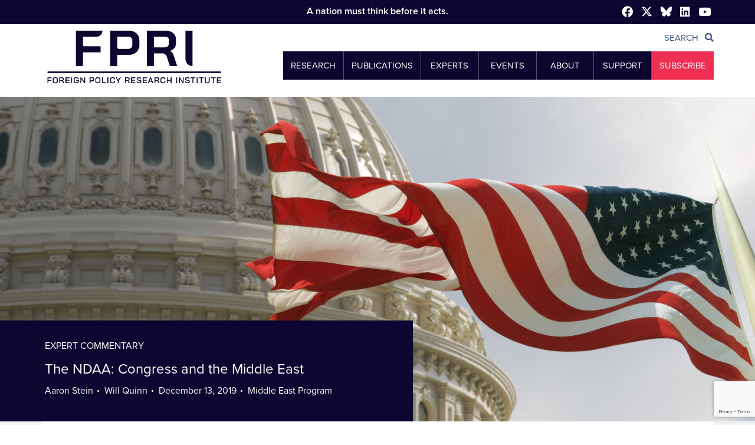

--- FILE ---
content_type: text/html; charset=UTF-8
request_url: https://www.fpri.org/article/2019/12/roundtable-the-ndaa-congress-and-the-middle-east/
body_size: 35121
content:
<!DOCTYPE html>
<!--[if IE 7]>
<html class="ie ie7"><![endif]--><!--[if IE 8]>
<html class="ie ie8"><![endif]--><!--[if IE 9]>
<html class="ie ie9"><![endif]--><!--[if !(IE 7) & !(IE 8) & !(IE 9)]><!-->
<html lang="en-US" prefix="og: https://ogp.me/ns#" lang="en"><!--<![endif]-->
  <head>
    <title>Roundtable: The NDAA: Congress and the Middle East</title>
    <!-- ** METAS ** -->
    <meta charset="UTF-8">
    <meta charset="utf-8">
    <meta content="IE=edge" http-equiv="X-UA-Compatible">
    <meta content="width=device-width, initial-scale=1.0" name="viewport">
    

    <link rel="pingback" href="https://www.fpri.org/xmlrpc.php" />
  	<style>img:is([sizes="auto" i], [sizes^="auto," i]) { contain-intrinsic-size: 3000px 1500px }</style>
	
<!-- Search Engine Optimization by Rank Math PRO - https://rankmath.com/ -->
<meta name="description" content="Last week, Congress reached consensus on the National Defense Authorization Act (NDAA), the $783 billion bill that funds the Department of Defense. To discuss the bill and how it may impact U.S. foreign policy in the Middle East, the Foreign Policy Research Institute&#039;s Middle East Director, Aaron Stein, spoke with Will Quinn, a former U.S. Senate Armed Services Committee Professional Staff Member and current doctoral student at Johns Hopkins SAIS."/>
<meta name="robots" content="follow, index, max-snippet:-1, max-video-preview:-1, max-image-preview:large"/>
<link rel="canonical" href="https://www.fpri.org/article/2019/12/roundtable-the-ndaa-congress-and-the-middle-east/" />
<meta property="og:locale" content="en_US" />
<meta property="og:type" content="article" />
<meta property="og:title" content="Roundtable: The NDAA: Congress and the Middle East" />
<meta property="og:description" content="Last week, Congress reached consensus on the National Defense Authorization Act (NDAA), the $783 billion bill that funds the Department of Defense. To discuss the bill and how it may impact U.S. foreign policy in the Middle East, the Foreign Policy Research Institute&#039;s Middle East Director, Aaron Stein, spoke with Will Quinn, a former U.S. Senate Armed Services Committee Professional Staff Member and current doctoral student at Johns Hopkins SAIS." />
<meta property="og:url" content="https://www.fpri.org/article/2019/12/roundtable-the-ndaa-congress-and-the-middle-east/" />
<meta property="og:site_name" content="Foreign Policy Research Institute" />
<meta property="article:publisher" content="https://www.facebook.com/FPRInews/" />
<meta property="article:author" content="guillermo" />
<meta property="article:section" content="Expert Commentary" />
<meta property="og:updated_time" content="2020-02-27T13:36:12-05:00" />
<meta property="og:image" content="https://www.fpri.org/wp-content/uploads/2019/12/adobestock_281164677-1024x685.jpeg" />
<meta property="og:image:secure_url" content="https://www.fpri.org/wp-content/uploads/2019/12/adobestock_281164677-1024x685.jpeg" />
<meta property="og:image:width" content="1024" />
<meta property="og:image:height" content="685" />
<meta property="og:image:alt" content="The NDAA: Congress and the Middle East" />
<meta property="og:image:type" content="image/jpeg" />
<meta name="twitter:card" content="summary_large_image" />
<meta name="twitter:title" content="Roundtable: The NDAA: Congress and the Middle East" />
<meta name="twitter:description" content="Last week, Congress reached consensus on the National Defense Authorization Act (NDAA), the $783 billion bill that funds the Department of Defense. To discuss the bill and how it may impact U.S. foreign policy in the Middle East, the Foreign Policy Research Institute&#039;s Middle East Director, Aaron Stein, spoke with Will Quinn, a former U.S. Senate Armed Services Committee Professional Staff Member and current doctoral student at Johns Hopkins SAIS." />
<meta name="twitter:site" content="@https://twitter.com/fpri/" />
<meta name="twitter:creator" content="@https://twitter.com/fpri/" />
<meta name="twitter:image" content="https://www.fpri.org/wp-content/uploads/2019/12/adobestock_281164677_600x314.jpeg" />
<script type="application/ld+json" class="rank-math-schema-pro">{"@context":"https://schema.org","@graph":[{"@type":"BreadcrumbList","@id":"https://www.fpri.org/article/2019/12/roundtable-the-ndaa-congress-and-the-middle-east/#breadcrumb","itemListElement":[{"@type":"ListItem","position":"1","item":{"@id":"https://www.fpri.org"}},{"@type":"ListItem","position":"2","item":{"@id":"https://www.fpri.org/article/","name":"Articles"}},{"@type":"ListItem","position":"3","item":{"@id":"https://www.fpri.org/article/2019/12/roundtable-the-ndaa-congress-and-the-middle-east/","name":"The NDAA: Congress and the Middle East"}}]}]}</script>
<!-- /Rank Math WordPress SEO plugin -->

<link rel='dns-prefetch' href='//www.google.com' />
<link rel='dns-prefetch' href='//cdnjs.cloudflare.com' />
		<!-- This site uses the Google Analytics by MonsterInsights plugin v9.11.1 - Using Analytics tracking - https://www.monsterinsights.com/ -->
							<script src="//www.googletagmanager.com/gtag/js?id=G-4W3Y1EMDFF"  data-cfasync="false" data-wpfc-render="false" type="text/javascript" async></script>
			<script data-cfasync="false" data-wpfc-render="false" type="text/javascript">
				var mi_version = '9.11.1';
				var mi_track_user = true;
				var mi_no_track_reason = '';
								var MonsterInsightsDefaultLocations = {"page_location":"https:\/\/www.fpri.org\/article\/2019\/12\/roundtable-the-ndaa-congress-and-the-middle-east\/","page_referrer":"https:\/\/www.fpri.org\/publications\/expert-commentary\/page\/5\/"};
								MonsterInsightsDefaultLocations.page_location = window.location.href;
								if ( typeof MonsterInsightsPrivacyGuardFilter === 'function' ) {
					var MonsterInsightsLocations = (typeof MonsterInsightsExcludeQuery === 'object') ? MonsterInsightsPrivacyGuardFilter( MonsterInsightsExcludeQuery ) : MonsterInsightsPrivacyGuardFilter( MonsterInsightsDefaultLocations );
				} else {
					var MonsterInsightsLocations = (typeof MonsterInsightsExcludeQuery === 'object') ? MonsterInsightsExcludeQuery : MonsterInsightsDefaultLocations;
				}

								var disableStrs = [
										'ga-disable-G-4W3Y1EMDFF',
									];

				/* Function to detect opted out users */
				function __gtagTrackerIsOptedOut() {
					for (var index = 0; index < disableStrs.length; index++) {
						if (document.cookie.indexOf(disableStrs[index] + '=true') > -1) {
							return true;
						}
					}

					return false;
				}

				/* Disable tracking if the opt-out cookie exists. */
				if (__gtagTrackerIsOptedOut()) {
					for (var index = 0; index < disableStrs.length; index++) {
						window[disableStrs[index]] = true;
					}
				}

				/* Opt-out function */
				function __gtagTrackerOptout() {
					for (var index = 0; index < disableStrs.length; index++) {
						document.cookie = disableStrs[index] + '=true; expires=Thu, 31 Dec 2099 23:59:59 UTC; path=/';
						window[disableStrs[index]] = true;
					}
				}

				if ('undefined' === typeof gaOptout) {
					function gaOptout() {
						__gtagTrackerOptout();
					}
				}
								window.dataLayer = window.dataLayer || [];

				window.MonsterInsightsDualTracker = {
					helpers: {},
					trackers: {},
				};
				if (mi_track_user) {
					function __gtagDataLayer() {
						dataLayer.push(arguments);
					}

					function __gtagTracker(type, name, parameters) {
						if (!parameters) {
							parameters = {};
						}

						if (parameters.send_to) {
							__gtagDataLayer.apply(null, arguments);
							return;
						}

						if (type === 'event') {
														parameters.send_to = monsterinsights_frontend.v4_id;
							var hookName = name;
							if (typeof parameters['event_category'] !== 'undefined') {
								hookName = parameters['event_category'] + ':' + name;
							}

							if (typeof MonsterInsightsDualTracker.trackers[hookName] !== 'undefined') {
								MonsterInsightsDualTracker.trackers[hookName](parameters);
							} else {
								__gtagDataLayer('event', name, parameters);
							}
							
						} else {
							__gtagDataLayer.apply(null, arguments);
						}
					}

					__gtagTracker('js', new Date());
					__gtagTracker('set', {
						'developer_id.dZGIzZG': true,
											});
					if ( MonsterInsightsLocations.page_location ) {
						__gtagTracker('set', MonsterInsightsLocations);
					}
										__gtagTracker('config', 'G-4W3Y1EMDFF', {"forceSSL":"true","link_attribution":"true","linker":{"domains":["fpri.org"]}} );
										window.gtag = __gtagTracker;										(function () {
						/* https://developers.google.com/analytics/devguides/collection/analyticsjs/ */
						/* ga and __gaTracker compatibility shim. */
						var noopfn = function () {
							return null;
						};
						var newtracker = function () {
							return new Tracker();
						};
						var Tracker = function () {
							return null;
						};
						var p = Tracker.prototype;
						p.get = noopfn;
						p.set = noopfn;
						p.send = function () {
							var args = Array.prototype.slice.call(arguments);
							args.unshift('send');
							__gaTracker.apply(null, args);
						};
						var __gaTracker = function () {
							var len = arguments.length;
							if (len === 0) {
								return;
							}
							var f = arguments[len - 1];
							if (typeof f !== 'object' || f === null || typeof f.hitCallback !== 'function') {
								if ('send' === arguments[0]) {
									var hitConverted, hitObject = false, action;
									if ('event' === arguments[1]) {
										if ('undefined' !== typeof arguments[3]) {
											hitObject = {
												'eventAction': arguments[3],
												'eventCategory': arguments[2],
												'eventLabel': arguments[4],
												'value': arguments[5] ? arguments[5] : 1,
											}
										}
									}
									if ('pageview' === arguments[1]) {
										if ('undefined' !== typeof arguments[2]) {
											hitObject = {
												'eventAction': 'page_view',
												'page_path': arguments[2],
											}
										}
									}
									if (typeof arguments[2] === 'object') {
										hitObject = arguments[2];
									}
									if (typeof arguments[5] === 'object') {
										Object.assign(hitObject, arguments[5]);
									}
									if ('undefined' !== typeof arguments[1].hitType) {
										hitObject = arguments[1];
										if ('pageview' === hitObject.hitType) {
											hitObject.eventAction = 'page_view';
										}
									}
									if (hitObject) {
										action = 'timing' === arguments[1].hitType ? 'timing_complete' : hitObject.eventAction;
										hitConverted = mapArgs(hitObject);
										__gtagTracker('event', action, hitConverted);
									}
								}
								return;
							}

							function mapArgs(args) {
								var arg, hit = {};
								var gaMap = {
									'eventCategory': 'event_category',
									'eventAction': 'event_action',
									'eventLabel': 'event_label',
									'eventValue': 'event_value',
									'nonInteraction': 'non_interaction',
									'timingCategory': 'event_category',
									'timingVar': 'name',
									'timingValue': 'value',
									'timingLabel': 'event_label',
									'page': 'page_path',
									'location': 'page_location',
									'title': 'page_title',
									'referrer' : 'page_referrer',
								};
								for (arg in args) {
																		if (!(!args.hasOwnProperty(arg) || !gaMap.hasOwnProperty(arg))) {
										hit[gaMap[arg]] = args[arg];
									} else {
										hit[arg] = args[arg];
									}
								}
								return hit;
							}

							try {
								f.hitCallback();
							} catch (ex) {
							}
						};
						__gaTracker.create = newtracker;
						__gaTracker.getByName = newtracker;
						__gaTracker.getAll = function () {
							return [];
						};
						__gaTracker.remove = noopfn;
						__gaTracker.loaded = true;
						window['__gaTracker'] = __gaTracker;
					})();
									} else {
										console.log("");
					(function () {
						function __gtagTracker() {
							return null;
						}

						window['__gtagTracker'] = __gtagTracker;
						window['gtag'] = __gtagTracker;
					})();
									}
			</script>
							<!-- / Google Analytics by MonsterInsights -->
			<script data-cfasync="false" data-wpfc-render="false" type="text/javascript">
		if (window.hasOwnProperty('MonsterInsightsDualTracker')){
			window.MonsterInsightsDualTracker.trackers['form:impression'] = function (parameters) {
				__gtagDataLayer('event', 'form_impression', {
					form_id: parameters.event_label,
					content_type: 'form',
					non_interaction: true,
					send_to: parameters.send_to,
				});
			};

			window.MonsterInsightsDualTracker.trackers['form:conversion'] = function (parameters) {
				__gtagDataLayer('event', 'generate_lead', {
					form_id: parameters.event_label,
					send_to: parameters.send_to,
				});
			};
		}
	</script>
	<link rel='stylesheet' id='mediaelement-css' href='https://www.fpri.org/wp-includes/js/mediaelement/mediaelementplayer-legacy.min.css?ver=4.2.17' type='text/css' media='all' />
<link rel='stylesheet' id='wp-mediaelement-css' href='https://www.fpri.org/wp-includes/js/mediaelement/wp-mediaelement.min.css?ver=6.8.3' type='text/css' media='all' />
<link rel='stylesheet' id='bootstrap-css' href='https://www.fpri.org/wp-content/themes/fpri2017/assets/css/bootstrap.css?ver=1.5.15' type='text/css' media='all' />
<link rel='stylesheet' id='font-awesome-css' href='https://www.fpri.org/wp-content/themes/fpri2017/assets/css/font-awesome.css?ver=1.5.15' type='text/css' media='all' />
<link rel='stylesheet' id='bootstrap-select.min-css' href='https://www.fpri.org/wp-content/themes/fpri2017/assets/css/bootstrap-select.min.css?ver=1.5.15' type='text/css' media='all' />
<link rel='stylesheet' id='slick-theme-css' href='https://www.fpri.org/wp-content/themes/fpri2017/assets/css/slick-theme.css?ver=1.5.15' type='text/css' media='all' />
<link rel='stylesheet' id='slick-css' href='https://www.fpri.org/wp-content/themes/fpri2017/assets/css/slick.css?ver=1.5.15' type='text/css' media='all' />
<link rel='stylesheet' id='jquery-ui.min-css' href='https://www.fpri.org/wp-content/themes/fpri2017/assets/css/jquery-ui.min.css?ver=1.5.15' type='text/css' media='all' />
<link rel='stylesheet' id='app-css' href='https://www.fpri.org/wp-content/themes/fpri2017/assets/css/app.css?ver=1.5.15' type='text/css' media='all' />
<link rel='stylesheet' id='wp-style-css' href='https://www.fpri.org/wp-content/themes/fpri2017/style.css?ver=1.5.15' type='text/css' media='all' />
<link rel='stylesheet' id='font-style-cdn-css' href='https://cdnjs.cloudflare.com/ajax/libs/font-awesome/5.13.0/css/all.min.css?ver=1.5.15' type='text/css' media='all' />
<link rel='stylesheet' id='fullcalendar-css' href='https://www.fpri.org/wp-content/themes/fpri2017/assets/css/fullcalendar.min.css?ver=1.5.15' type='text/css' media='all' />
<link rel='stylesheet' id='single-event-popup-css' href='https://www.fpri.org/wp-content/themes/fpri2017/assets/css/single-event-popup.css?ver=1.5.15' type='text/css' media='all' />
<link rel='stylesheet' id='wp-block-library-css' href='https://www.fpri.org/wp-includes/css/dist/block-library/style.min.css?ver=6.8.3' type='text/css' media='all' />
<style id='classic-theme-styles-inline-css' type='text/css'>
/*! This file is auto-generated */
.wp-block-button__link{color:#fff;background-color:#32373c;border-radius:9999px;box-shadow:none;text-decoration:none;padding:calc(.667em + 2px) calc(1.333em + 2px);font-size:1.125em}.wp-block-file__button{background:#32373c;color:#fff;text-decoration:none}
</style>
<style id='global-styles-inline-css' type='text/css'>
:root{--wp--preset--aspect-ratio--square: 1;--wp--preset--aspect-ratio--4-3: 4/3;--wp--preset--aspect-ratio--3-4: 3/4;--wp--preset--aspect-ratio--3-2: 3/2;--wp--preset--aspect-ratio--2-3: 2/3;--wp--preset--aspect-ratio--16-9: 16/9;--wp--preset--aspect-ratio--9-16: 9/16;--wp--preset--color--black: #000000;--wp--preset--color--cyan-bluish-gray: #abb8c3;--wp--preset--color--white: #ffffff;--wp--preset--color--pale-pink: #f78da7;--wp--preset--color--vivid-red: #cf2e2e;--wp--preset--color--luminous-vivid-orange: #ff6900;--wp--preset--color--luminous-vivid-amber: #fcb900;--wp--preset--color--light-green-cyan: #7bdcb5;--wp--preset--color--vivid-green-cyan: #00d084;--wp--preset--color--pale-cyan-blue: #8ed1fc;--wp--preset--color--vivid-cyan-blue: #0693e3;--wp--preset--color--vivid-purple: #9b51e0;--wp--preset--gradient--vivid-cyan-blue-to-vivid-purple: linear-gradient(135deg,rgba(6,147,227,1) 0%,rgb(155,81,224) 100%);--wp--preset--gradient--light-green-cyan-to-vivid-green-cyan: linear-gradient(135deg,rgb(122,220,180) 0%,rgb(0,208,130) 100%);--wp--preset--gradient--luminous-vivid-amber-to-luminous-vivid-orange: linear-gradient(135deg,rgba(252,185,0,1) 0%,rgba(255,105,0,1) 100%);--wp--preset--gradient--luminous-vivid-orange-to-vivid-red: linear-gradient(135deg,rgba(255,105,0,1) 0%,rgb(207,46,46) 100%);--wp--preset--gradient--very-light-gray-to-cyan-bluish-gray: linear-gradient(135deg,rgb(238,238,238) 0%,rgb(169,184,195) 100%);--wp--preset--gradient--cool-to-warm-spectrum: linear-gradient(135deg,rgb(74,234,220) 0%,rgb(151,120,209) 20%,rgb(207,42,186) 40%,rgb(238,44,130) 60%,rgb(251,105,98) 80%,rgb(254,248,76) 100%);--wp--preset--gradient--blush-light-purple: linear-gradient(135deg,rgb(255,206,236) 0%,rgb(152,150,240) 100%);--wp--preset--gradient--blush-bordeaux: linear-gradient(135deg,rgb(254,205,165) 0%,rgb(254,45,45) 50%,rgb(107,0,62) 100%);--wp--preset--gradient--luminous-dusk: linear-gradient(135deg,rgb(255,203,112) 0%,rgb(199,81,192) 50%,rgb(65,88,208) 100%);--wp--preset--gradient--pale-ocean: linear-gradient(135deg,rgb(255,245,203) 0%,rgb(182,227,212) 50%,rgb(51,167,181) 100%);--wp--preset--gradient--electric-grass: linear-gradient(135deg,rgb(202,248,128) 0%,rgb(113,206,126) 100%);--wp--preset--gradient--midnight: linear-gradient(135deg,rgb(2,3,129) 0%,rgb(40,116,252) 100%);--wp--preset--font-size--small: 13px;--wp--preset--font-size--medium: 20px;--wp--preset--font-size--large: 36px;--wp--preset--font-size--x-large: 42px;--wp--preset--spacing--20: 0.44rem;--wp--preset--spacing--30: 0.67rem;--wp--preset--spacing--40: 1rem;--wp--preset--spacing--50: 1.5rem;--wp--preset--spacing--60: 2.25rem;--wp--preset--spacing--70: 3.38rem;--wp--preset--spacing--80: 5.06rem;--wp--preset--shadow--natural: 6px 6px 9px rgba(0, 0, 0, 0.2);--wp--preset--shadow--deep: 12px 12px 50px rgba(0, 0, 0, 0.4);--wp--preset--shadow--sharp: 6px 6px 0px rgba(0, 0, 0, 0.2);--wp--preset--shadow--outlined: 6px 6px 0px -3px rgba(255, 255, 255, 1), 6px 6px rgba(0, 0, 0, 1);--wp--preset--shadow--crisp: 6px 6px 0px rgba(0, 0, 0, 1);}:where(.is-layout-flex){gap: 0.5em;}:where(.is-layout-grid){gap: 0.5em;}body .is-layout-flex{display: flex;}.is-layout-flex{flex-wrap: wrap;align-items: center;}.is-layout-flex > :is(*, div){margin: 0;}body .is-layout-grid{display: grid;}.is-layout-grid > :is(*, div){margin: 0;}:where(.wp-block-columns.is-layout-flex){gap: 2em;}:where(.wp-block-columns.is-layout-grid){gap: 2em;}:where(.wp-block-post-template.is-layout-flex){gap: 1.25em;}:where(.wp-block-post-template.is-layout-grid){gap: 1.25em;}.has-black-color{color: var(--wp--preset--color--black) !important;}.has-cyan-bluish-gray-color{color: var(--wp--preset--color--cyan-bluish-gray) !important;}.has-white-color{color: var(--wp--preset--color--white) !important;}.has-pale-pink-color{color: var(--wp--preset--color--pale-pink) !important;}.has-vivid-red-color{color: var(--wp--preset--color--vivid-red) !important;}.has-luminous-vivid-orange-color{color: var(--wp--preset--color--luminous-vivid-orange) !important;}.has-luminous-vivid-amber-color{color: var(--wp--preset--color--luminous-vivid-amber) !important;}.has-light-green-cyan-color{color: var(--wp--preset--color--light-green-cyan) !important;}.has-vivid-green-cyan-color{color: var(--wp--preset--color--vivid-green-cyan) !important;}.has-pale-cyan-blue-color{color: var(--wp--preset--color--pale-cyan-blue) !important;}.has-vivid-cyan-blue-color{color: var(--wp--preset--color--vivid-cyan-blue) !important;}.has-vivid-purple-color{color: var(--wp--preset--color--vivid-purple) !important;}.has-black-background-color{background-color: var(--wp--preset--color--black) !important;}.has-cyan-bluish-gray-background-color{background-color: var(--wp--preset--color--cyan-bluish-gray) !important;}.has-white-background-color{background-color: var(--wp--preset--color--white) !important;}.has-pale-pink-background-color{background-color: var(--wp--preset--color--pale-pink) !important;}.has-vivid-red-background-color{background-color: var(--wp--preset--color--vivid-red) !important;}.has-luminous-vivid-orange-background-color{background-color: var(--wp--preset--color--luminous-vivid-orange) !important;}.has-luminous-vivid-amber-background-color{background-color: var(--wp--preset--color--luminous-vivid-amber) !important;}.has-light-green-cyan-background-color{background-color: var(--wp--preset--color--light-green-cyan) !important;}.has-vivid-green-cyan-background-color{background-color: var(--wp--preset--color--vivid-green-cyan) !important;}.has-pale-cyan-blue-background-color{background-color: var(--wp--preset--color--pale-cyan-blue) !important;}.has-vivid-cyan-blue-background-color{background-color: var(--wp--preset--color--vivid-cyan-blue) !important;}.has-vivid-purple-background-color{background-color: var(--wp--preset--color--vivid-purple) !important;}.has-black-border-color{border-color: var(--wp--preset--color--black) !important;}.has-cyan-bluish-gray-border-color{border-color: var(--wp--preset--color--cyan-bluish-gray) !important;}.has-white-border-color{border-color: var(--wp--preset--color--white) !important;}.has-pale-pink-border-color{border-color: var(--wp--preset--color--pale-pink) !important;}.has-vivid-red-border-color{border-color: var(--wp--preset--color--vivid-red) !important;}.has-luminous-vivid-orange-border-color{border-color: var(--wp--preset--color--luminous-vivid-orange) !important;}.has-luminous-vivid-amber-border-color{border-color: var(--wp--preset--color--luminous-vivid-amber) !important;}.has-light-green-cyan-border-color{border-color: var(--wp--preset--color--light-green-cyan) !important;}.has-vivid-green-cyan-border-color{border-color: var(--wp--preset--color--vivid-green-cyan) !important;}.has-pale-cyan-blue-border-color{border-color: var(--wp--preset--color--pale-cyan-blue) !important;}.has-vivid-cyan-blue-border-color{border-color: var(--wp--preset--color--vivid-cyan-blue) !important;}.has-vivid-purple-border-color{border-color: var(--wp--preset--color--vivid-purple) !important;}.has-vivid-cyan-blue-to-vivid-purple-gradient-background{background: var(--wp--preset--gradient--vivid-cyan-blue-to-vivid-purple) !important;}.has-light-green-cyan-to-vivid-green-cyan-gradient-background{background: var(--wp--preset--gradient--light-green-cyan-to-vivid-green-cyan) !important;}.has-luminous-vivid-amber-to-luminous-vivid-orange-gradient-background{background: var(--wp--preset--gradient--luminous-vivid-amber-to-luminous-vivid-orange) !important;}.has-luminous-vivid-orange-to-vivid-red-gradient-background{background: var(--wp--preset--gradient--luminous-vivid-orange-to-vivid-red) !important;}.has-very-light-gray-to-cyan-bluish-gray-gradient-background{background: var(--wp--preset--gradient--very-light-gray-to-cyan-bluish-gray) !important;}.has-cool-to-warm-spectrum-gradient-background{background: var(--wp--preset--gradient--cool-to-warm-spectrum) !important;}.has-blush-light-purple-gradient-background{background: var(--wp--preset--gradient--blush-light-purple) !important;}.has-blush-bordeaux-gradient-background{background: var(--wp--preset--gradient--blush-bordeaux) !important;}.has-luminous-dusk-gradient-background{background: var(--wp--preset--gradient--luminous-dusk) !important;}.has-pale-ocean-gradient-background{background: var(--wp--preset--gradient--pale-ocean) !important;}.has-electric-grass-gradient-background{background: var(--wp--preset--gradient--electric-grass) !important;}.has-midnight-gradient-background{background: var(--wp--preset--gradient--midnight) !important;}.has-small-font-size{font-size: var(--wp--preset--font-size--small) !important;}.has-medium-font-size{font-size: var(--wp--preset--font-size--medium) !important;}.has-large-font-size{font-size: var(--wp--preset--font-size--large) !important;}.has-x-large-font-size{font-size: var(--wp--preset--font-size--x-large) !important;}
:where(.wp-block-post-template.is-layout-flex){gap: 1.25em;}:where(.wp-block-post-template.is-layout-grid){gap: 1.25em;}
:where(.wp-block-columns.is-layout-flex){gap: 2em;}:where(.wp-block-columns.is-layout-grid){gap: 2em;}
:root :where(.wp-block-pullquote){font-size: 1.5em;line-height: 1.6;}
</style>
<link rel='stylesheet' id='algolia-autocomplete-css' href='https://www.fpri.org/wp-content/plugins/wp-search-with-algolia/css/algolia-autocomplete.css?ver=2.11.1' type='text/css' media='all' />
<script type="text/javascript" src="https://www.fpri.org/wp-includes/js/jquery/jquery.min.js?ver=3.7.1" id="jquery-core-js"></script>
<script type="text/javascript" src="https://www.fpri.org/wp-includes/js/jquery/jquery-migrate.min.js?ver=3.4.1" id="jquery-migrate-js"></script>
<script type="text/javascript" src="https://www.fpri.org/wp-content/themes/fpri2017/assets/js/moment.min.js?ver=1.5.15" id="moment-fullcalendar-js"></script>
<script type="text/javascript" src="https://www.fpri.org/wp-content/themes/fpri2017/assets/js/fullcalendar.min.js?ver=1.5.15" id="fullcalendar-js"></script>
<script type="text/javascript" src="https://www.fpri.org/wp-content/plugins/google-analytics-premium/assets/js/frontend-gtag.min.js?ver=9.11.1" id="monsterinsights-frontend-script-js" async="async" data-wp-strategy="async"></script>
<script data-cfasync="false" data-wpfc-render="false" type="text/javascript" id='monsterinsights-frontend-script-js-extra'>/* <![CDATA[ */
var monsterinsights_frontend = {"js_events_tracking":"true","download_extensions":"doc,pdf,ppt,zip,xls,docx,pptx,xlsx","inbound_paths":"[]","home_url":"https:\/\/www.fpri.org","hash_tracking":"false","v4_id":"G-4W3Y1EMDFF"};/* ]]> */
</script>
<link rel="alternate" title="oEmbed (JSON)" type="application/json+oembed" href="https://www.fpri.org/wp-json/oembed/1.0/embed?url=https%3A%2F%2Fwww.fpri.org%2Farticle%2F2019%2F12%2Froundtable-the-ndaa-congress-and-the-middle-east%2F" />
<link rel="alternate" title="oEmbed (XML)" type="text/xml+oembed" href="https://www.fpri.org/wp-json/oembed/1.0/embed?url=https%3A%2F%2Fwww.fpri.org%2Farticle%2F2019%2F12%2Froundtable-the-ndaa-congress-and-the-middle-east%2F&#038;format=xml" />
<script type="text/javascript">//<![CDATA[
  function external_links_in_new_windows_loop() {
    if (!document.links) {
      document.links = document.getElementsByTagName('a');
    }
    var change_link = false;
    var force = '';
    var ignore = '';

    for (var t=0; t<document.links.length; t++) {
      var all_links = document.links[t];
      change_link = false;
      
      if(document.links[t].hasAttribute('onClick') == false) {
        // forced if the address starts with http (or also https), but does not link to the current domain
        if(all_links.href.search(/^http/) != -1 && all_links.href.search('www.fpri.org') == -1 && all_links.href.search(/^#/) == -1) {
          // console.log('Changed ' + all_links.href);
          change_link = true;
        }
          
        if(force != '' && all_links.href.search(force) != -1) {
          // forced
          // console.log('force ' + all_links.href);
          change_link = true;
        }
        
        if(ignore != '' && all_links.href.search(ignore) != -1) {
          // console.log('ignore ' + all_links.href);
          // ignored
          change_link = false;
        }

        if(change_link == true) {
          // console.log('Changed ' + all_links.href);
          document.links[t].setAttribute('onClick', 'javascript:window.open(\'' + all_links.href.replace(/'/g, '') + '\', \'_blank\', \'noopener\'); return false;');
          document.links[t].removeAttribute('target');
        }
      }
    }
  }
  
  // Load
  function external_links_in_new_windows_load(func)
  {  
    var oldonload = window.onload;
    if (typeof window.onload != 'function'){
      window.onload = func;
    } else {
      window.onload = function(){
        oldonload();
        func();
      }
    }
  }

  external_links_in_new_windows_load(external_links_in_new_windows_loop);
  //]]></script>

			<link rel="preload" href="https://www.fpri.org/wp-content/plugins/hustle/assets/hustle-ui/fonts/hustle-icons-font.woff2" as="font" type="font/woff2" crossorigin>
		<style id="hustle-module-16-0-styles" class="hustle-module-styles hustle-module-styles-16">.hustle-ui.module_id_16 .hustle-popup-content {max-width: 800px;} .hustle-ui.module_id_16  {padding-right: 10px;padding-left: 10px;}.hustle-ui.module_id_16  .hustle-popup-content .hustle-info,.hustle-ui.module_id_16  .hustle-popup-content .hustle-optin {padding-top: 10px;padding-bottom: 10px;} .hustle-ui.module_id_16 .hustle-layout {margin: 0px 0px 0px 4px;padding: 0px 0px 0px 0px;border-width: 0px 0px 0px 0px;border-style: solid;border-color: #DADADA;border-radius: 0px 0px 0px 0px;overflow: hidden;background-color: #ffffff;-moz-box-shadow: 0px 0px 0px 0px rgba(0,0,0,0);-webkit-box-shadow: 0px 0px 0px 0px rgba(0,0,0,0);box-shadow: 0px 0px 0px 0px rgba(0,0,0,0);} .hustle-ui.module_id_16 .hustle-layout .hustle-layout-header {padding: 20px 20px 20px 20px;border-width: 0px 0px 1px 0px;border-style: solid;border-color: rgba(0,0,0,0.16);border-radius: 0px 0px 0px 0px;background-color: rgba(0,0,0,0);-moz-box-shadow: 0px 0px 0px 0px rgba(0,0,0,0);-webkit-box-shadow: 0px 0px 0px 0px rgba(0,0,0,0);box-shadow: 0px 0px 0px 0px rgba(0,0,0,0);} .hustle-ui.module_id_16 .hustle-layout .hustle-layout-content {padding: 0px 0px 0px 0px;border-width: 0px 0px 0px 0px;border-style: solid;border-radius: 0px 0px 0px 0px;border-color: rgba(0,0,0,0);background-color: rgba(0,0,0,0);-moz-box-shadow: 0px 0px 0px 0px rgba(0,0,0,0);-webkit-box-shadow: 0px 0px 0px 0px rgba(0,0,0,0);box-shadow: 0px 0px 0px 0px rgba(0,0,0,0);}.hustle-ui.module_id_16 .hustle-main-wrapper {position: relative;padding:32px 0 0;} .hustle-ui.module_id_16 .hustle-layout .hustle-layout-footer {padding: 1px 20px 20px 20px;border-width: 0px 0px 0px 0px;border-style: solid;border-color: rgba(0,0,0,0);border-radius: 0px 0px 0px 0px;background-color: rgba(0,0,0,0.16);-moz-box-shadow: 0px 0px 0px 0px rgba(0,0,0,0);-webkit-box-shadow: 0px 0px 0px 0px rgba(0,0,0,0);box-shadow: 0px 0px 0px 0px rgba(0,0,0,0);}.hustle-ui.module_id_16 .hustle-layout .hustle-image {background-color: rgb(13,6,48);}.hustle-ui.module_id_16 .hustle-layout .hustle-image {height: 150px;overflow: hidden;}@media screen and (min-width: 783px) {.hustle-ui:not(.hustle-size--small).module_id_16 .hustle-layout .hustle-image {max-width: 320px;height: auto;min-height: 0;-webkit-box-flex: 0;-ms-flex: 0 0 320px;flex: 0 0 320px;}}.hustle-ui.module_id_16 .hustle-layout .hustle-image img {width: 100%;height: 100%;display: block;position: absolute;object-fit: cover;-ms-interpolation-mode: bicubic;}@media all and (-ms-high-contrast: none), (-ms-high-contrast: active) {.hustle-ui.module_id_16 .hustle-layout .hustle-image img {width: auto;height: auto;}}.hustle-ui.module_id_16 .hustle-layout .hustle-image img {object-position: center center;-o-object-position: center center;}@media all and (-ms-high-contrast: none), (-ms-high-contrast: active) {.hustle-ui.module_id_16 .hustle-layout .hustle-image img {left: 50%;}}@media all and (-ms-high-contrast: none), (-ms-high-contrast: active) {.hustle-ui.module_id_16 .hustle-layout .hustle-image img {transform: translate(-50%,-50%);-ms-transform: translate(-50%,-50%);-webkit-transform: translate(-50%,-50%);}}@media all and (-ms-high-contrast: none), (-ms-high-contrast: active) {.hustle-ui.module_id_16 .hustle-layout .hustle-image img {top: 50%;}}@media all and (-ms-high-contrast: none), (-ms-high-contrast: active) {.hustle-ui.module_id_16 .hustle-layout .hustle-image img {transform: translate(-50%,-50%);-ms-transform: translate(-50%,-50%);-webkit-transform: translate(-50%,-50%);}}  .hustle-ui.module_id_16 .hustle-layout .hustle-content {margin: 0px 0px 0px 0px;padding: 20px 20px 20px 20px;border-width: 0px 0px 0px 0px;border-style: solid;border-radius: 0px 0px 0px 0px;border-color: rgba(0,0,0,0);background-color: rgb(13,6,48);-moz-box-shadow: 0px 0px 0px 0px rgba(0,0,0,0);-webkit-box-shadow: 0px 0px 0px 0px rgba(0,0,0,0);box-shadow: 0px 0px 0px 0px rgba(0,0,0,0);}.hustle-ui.module_id_16 .hustle-layout .hustle-content .hustle-content-wrap {padding: 20px 0 20px 0;} .hustle-ui.module_id_16 .hustle-layout .hustle-title {display: block;margin: 0px 0px 6px 0px;padding: 4px 4px 4px 4px;border-width: 0px 0px 0px 0px;border-style: solid;border-color: rgba(0,0,0,0);border-radius: 0px 0px 0px 0px;background-color: rgba(0,0,0,0);box-shadow: 0px 0px 0px 0px rgba(0,0,0,0);-moz-box-shadow: 0px 0px 0px 0px rgba(0,0,0,0);-webkit-box-shadow: 0px 0px 0px 0px rgba(0,0,0,0);color: #ee2f52;font: 900 38px/38px Libre Franklin;font-style: normal;letter-spacing: 0px;text-transform: uppercase;text-decoration: none;text-align: left;} .hustle-ui.module_id_16 .hustle-layout .hustle-group-content {margin: 0px 0px 0px 0px;padding: 0px 0px 0px 0px;border-color: rgba(0,0,0,0);border-width: 0px 0px 0px 0px;border-style: solid;color: #FFFFFF;}.hustle-ui.module_id_16 .hustle-layout .hustle-group-content b,.hustle-ui.module_id_16 .hustle-layout .hustle-group-content strong {font-weight: bold;}.hustle-ui.module_id_16 .hustle-layout .hustle-group-content a,.hustle-ui.module_id_16 .hustle-layout .hustle-group-content a:visited {color: #ee2f52;}.hustle-ui.module_id_16 .hustle-layout .hustle-group-content a:hover {color: #4D95B6;}.hustle-ui.module_id_16 .hustle-layout .hustle-group-content a:focus,.hustle-ui.module_id_16 .hustle-layout .hustle-group-content a:active {color: #4D95B6;}.hustle-ui.module_id_16 .hustle-layout .hustle-group-content {color: #FFFFFF;font-size: 14px;line-height: 1.45em;font-family: Roboto;}.hustle-ui.module_id_16 .hustle-layout .hustle-group-content p:not([class*="forminator-"]) {margin: 0 0 10px;color: #FFFFFF;font: normal 14px/1.45em Roboto;font-style: normal;letter-spacing: 0px;text-transform: none;text-decoration: none;}.hustle-ui.module_id_16 .hustle-layout .hustle-group-content p:not([class*="forminator-"]):last-child {margin-bottom: 0;}@media screen and (min-width: 783px) {.hustle-ui:not(.hustle-size--small).module_id_16 .hustle-layout .hustle-group-content p:not([class*="forminator-"]) {margin: 0 0 10px;}.hustle-ui:not(.hustle-size--small).module_id_16 .hustle-layout .hustle-group-content p:not([class*="forminator-"]):last-child {margin-bottom: 0;}}.hustle-ui.module_id_16 .hustle-layout .hustle-group-content h1:not([class*="forminator-"]) {margin: 0 0 10px;color: #FFFFFF;font: 700 28px/8em Roboto;font-style: normal;letter-spacing: 0px;text-transform: none;text-decoration: none;}.hustle-ui.module_id_16 .hustle-layout .hustle-group-content h1:not([class*="forminator-"]):last-child {margin-bottom: 0;}@media screen and (min-width: 783px) {.hustle-ui:not(.hustle-size--small).module_id_16 .hustle-layout .hustle-group-content h1:not([class*="forminator-"]) {margin: 0 0 10px;}.hustle-ui:not(.hustle-size--small).module_id_16 .hustle-layout .hustle-group-content h1:not([class*="forminator-"]):last-child {margin-bottom: 0;}}.hustle-ui.module_id_16 .hustle-layout .hustle-group-content h2:not([class*="forminator-"]) {margin: 0 0 10px;color: #FFFFFF;font: 700 22px/1.4em Roboto;font-style: normal;letter-spacing: 0px;text-transform: none;text-decoration: none;}.hustle-ui.module_id_16 .hustle-layout .hustle-group-content h2:not([class*="forminator-"]):last-child {margin-bottom: 0;}@media screen and (min-width: 783px) {.hustle-ui:not(.hustle-size--small).module_id_16 .hustle-layout .hustle-group-content h2:not([class*="forminator-"]) {margin: 0 0 10px;}.hustle-ui:not(.hustle-size--small).module_id_16 .hustle-layout .hustle-group-content h2:not([class*="forminator-"]):last-child {margin-bottom: 0;}}.hustle-ui.module_id_16 .hustle-layout .hustle-group-content h3:not([class*="forminator-"]) {margin: 0 0 10px;color: #FFFFFF;font: 700 18px/1.4em Roboto;font-style: normal;letter-spacing: 0px;text-transform: none;text-decoration: none;}.hustle-ui.module_id_16 .hustle-layout .hustle-group-content h3:not([class*="forminator-"]):last-child {margin-bottom: 0;}@media screen and (min-width: 783px) {.hustle-ui:not(.hustle-size--small).module_id_16 .hustle-layout .hustle-group-content h3:not([class*="forminator-"]) {margin: 0 0 10px;}.hustle-ui:not(.hustle-size--small).module_id_16 .hustle-layout .hustle-group-content h3:not([class*="forminator-"]):last-child {margin-bottom: 0;}}.hustle-ui.module_id_16 .hustle-layout .hustle-group-content h4:not([class*="forminator-"]) {margin: 0 0 10px;color: #FFFFFF;font: 700 16px/1.4em Roboto;font-style: normal;letter-spacing: 0px;text-transform: none;text-decoration: none;}.hustle-ui.module_id_16 .hustle-layout .hustle-group-content h4:not([class*="forminator-"]):last-child {margin-bottom: 0;}@media screen and (min-width: 783px) {.hustle-ui:not(.hustle-size--small).module_id_16 .hustle-layout .hustle-group-content h4:not([class*="forminator-"]) {margin: 0 0 10px;}.hustle-ui:not(.hustle-size--small).module_id_16 .hustle-layout .hustle-group-content h4:not([class*="forminator-"]):last-child {margin-bottom: 0;}}.hustle-ui.module_id_16 .hustle-layout .hustle-group-content h5:not([class*="forminator-"]) {margin: 0 0 10px;color: #FFFFFF;font: 700 14px/1.4em Roboto;font-style: normal;letter-spacing: 0px;text-transform: none;text-decoration: none;}.hustle-ui.module_id_16 .hustle-layout .hustle-group-content h5:not([class*="forminator-"]):last-child {margin-bottom: 0;}@media screen and (min-width: 783px) {.hustle-ui:not(.hustle-size--small).module_id_16 .hustle-layout .hustle-group-content h5:not([class*="forminator-"]) {margin: 0 0 10px;}.hustle-ui:not(.hustle-size--small).module_id_16 .hustle-layout .hustle-group-content h5:not([class*="forminator-"]):last-child {margin-bottom: 0;}}.hustle-ui.module_id_16 .hustle-layout .hustle-group-content h6:not([class*="forminator-"]) {margin: 0 0 10px;color: #FFFFFF;font: 700 12px/1.4em Roboto;font-style: normal;letter-spacing: 0px;text-transform: uppercase;text-decoration: none;}.hustle-ui.module_id_16 .hustle-layout .hustle-group-content h6:not([class*="forminator-"]):last-child {margin-bottom: 0;}@media screen and (min-width: 783px) {.hustle-ui:not(.hustle-size--small).module_id_16 .hustle-layout .hustle-group-content h6:not([class*="forminator-"]) {margin: 0 0 10px;}.hustle-ui:not(.hustle-size--small).module_id_16 .hustle-layout .hustle-group-content h6:not([class*="forminator-"]):last-child {margin-bottom: 0;}}.hustle-ui.module_id_16 .hustle-layout .hustle-group-content ol:not([class*="forminator-"]),.hustle-ui.module_id_16 .hustle-layout .hustle-group-content ul:not([class*="forminator-"]) {margin: 0 0 10px;}.hustle-ui.module_id_16 .hustle-layout .hustle-group-content ol:not([class*="forminator-"]):last-child,.hustle-ui.module_id_16 .hustle-layout .hustle-group-content ul:not([class*="forminator-"]):last-child {margin-bottom: 0;}.hustle-ui.module_id_16 .hustle-layout .hustle-group-content li:not([class*="forminator-"]) {margin: 0 0 5px;display: flex;align-items: flex-start;color: #FFFFFF;font: normal 14px/1.45em Roboto;font-style: normal;letter-spacing: 0px;text-transform: none;text-decoration: none;}.hustle-ui.module_id_16 .hustle-layout .hustle-group-content li:not([class*="forminator-"]):last-child {margin-bottom: 0;}.hustle-ui.module_id_16 .hustle-layout .hustle-group-content ol:not([class*="forminator-"]) li:before {color: #FFFFFF;flex-shrink: 0;}.hustle-ui.module_id_16 .hustle-layout .hustle-group-content ul:not([class*="forminator-"]) li:before {color: #FFFFFF;content: "\2022";font-size: 16px;flex-shrink: 0;}@media screen and (min-width: 783px) {.hustle-ui.module_id_16 .hustle-layout .hustle-group-content ol:not([class*="forminator-"]),.hustle-ui.module_id_16 .hustle-layout .hustle-group-content ul:not([class*="forminator-"]) {margin: 0 0 20px;}.hustle-ui.module_id_16 .hustle-layout .hustle-group-content ol:not([class*="forminator-"]):last-child,.hustle-ui.module_id_16 .hustle-layout .hustle-group-content ul:not([class*="forminator-"]):last-child {margin: 0;}}@media screen and (min-width: 783px) {.hustle-ui:not(.hustle-size--small).module_id_16 .hustle-layout .hustle-group-content li:not([class*="forminator-"]) {margin: 0 0 5px;}.hustle-ui:not(.hustle-size--small).module_id_16 .hustle-layout .hustle-group-content li:not([class*="forminator-"]):last-child {margin-bottom: 0;}}.hustle-ui.module_id_16 .hustle-layout .hustle-group-content blockquote {margin-right: 0;margin-left: 0;}button.hustle-button-close .hustle-icon-close:before {font-size: inherit;}.hustle-ui.module_id_16 button.hustle-button-close {color: #ffffff;background: #ffffff;border-radius: 100%;position: absolute;z-index: 1;display: block;width: 32px;height: 32px;right: 0;left: auto;top: 0;bottom: auto;transform: unset;}.hustle-ui.module_id_16 button.hustle-button-close .hustle-icon-close {font-size: 12px;}.hustle-ui.module_id_16 button.hustle-button-close:hover {color: rgb(13,6,48);}.hustle-ui.module_id_16 button.hustle-button-close:focus {color: rgb(13,6,48);}.hustle-ui.module_id_16 .hustle-popup-mask {background-color: rgba(51,51,51,0.9);} .hustle-ui.module_id_16 .hustle-layout .hustle-group-content blockquote {border-left-color: #0d0630;}</style>
		<!-- MonsterInsights Form Tracking -->
		<script data-cfasync="false" data-wpfc-render="false" type="text/javascript">
			function monsterinsights_forms_record_impression(event) {
				monsterinsights_add_bloom_forms_ids();
				var monsterinsights_forms = document.getElementsByTagName("form");
				var monsterinsights_forms_i;
				for (monsterinsights_forms_i = 0; monsterinsights_forms_i < monsterinsights_forms.length; monsterinsights_forms_i++) {
					var monsterinsights_form_id = monsterinsights_forms[monsterinsights_forms_i].getAttribute("id");
					var skip_conversion = false;
					/* Check to see if it's contact form 7 if the id isn't set */
					if (!monsterinsights_form_id) {
						monsterinsights_form_id = monsterinsights_forms[monsterinsights_forms_i].parentElement.getAttribute("id");
						if (monsterinsights_form_id && monsterinsights_form_id.lastIndexOf('wpcf7-f', 0) === 0) {
							/* If so, let's grab that and set it to be the form's ID*/
							var tokens = monsterinsights_form_id.split('-').slice(0, 2);
							var result = tokens.join('-');
							monsterinsights_forms[monsterinsights_forms_i].setAttribute("id", result);/* Now we can do just what we did above */
							monsterinsights_form_id = monsterinsights_forms[monsterinsights_forms_i].getAttribute("id");
						} else {
							monsterinsights_form_id = false;
						}
					}

					/* Check if it's Ninja Forms & id isn't set. */
					if (!monsterinsights_form_id && monsterinsights_forms[monsterinsights_forms_i].parentElement.className.indexOf('nf-form-layout') >= 0) {
						monsterinsights_form_id = monsterinsights_forms[monsterinsights_forms_i].parentElement.parentElement.parentElement.getAttribute('id');
						if (monsterinsights_form_id && 0 === monsterinsights_form_id.lastIndexOf('nf-form-', 0)) {
							/* If so, let's grab that and set it to be the form's ID*/
							tokens = monsterinsights_form_id.split('-').slice(0, 3);
							result = tokens.join('-');
							monsterinsights_forms[monsterinsights_forms_i].setAttribute('id', result);
							/* Now we can do just what we did above */
							monsterinsights_form_id = monsterinsights_forms[monsterinsights_forms_i].getAttribute('id');
							skip_conversion = true;
						}
					}

					if (monsterinsights_form_id && monsterinsights_form_id !== 'commentform' && monsterinsights_form_id !== 'adminbar-search') {
						__gtagTracker('event', 'impression', {
							event_category: 'form',
							event_label: monsterinsights_form_id,
							value: 1,
							non_interaction: true
						});

						/* If a WPForms Form, we can use custom tracking */
						if (monsterinsights_form_id && 0 === monsterinsights_form_id.lastIndexOf('wpforms-form-', 0)) {
							continue;
						}

						/* Formiddable Forms, use custom tracking */
						if (monsterinsights_forms_has_class(monsterinsights_forms[monsterinsights_forms_i], 'frm-show-form')) {
							continue;
						}

						/* If a Gravity Form, we can use custom tracking */
						if (monsterinsights_form_id && 0 === monsterinsights_form_id.lastIndexOf('gform_', 0)) {
							continue;
						}

						/* If Ninja forms, we use custom conversion tracking */
						if (skip_conversion) {
							continue;
						}

						var custom_conversion_mi_forms = false;
						if (custom_conversion_mi_forms) {
							continue;
						}

						if (window.jQuery) {
							(function (form_id) {
								jQuery(document).ready(function () {
									jQuery('#' + form_id).on('submit', monsterinsights_forms_record_conversion);
								});
							})(monsterinsights_form_id);
						} else {
							var __gaFormsTrackerWindow = window;
							if (__gaFormsTrackerWindow.addEventListener) {
								document.getElementById(monsterinsights_form_id).addEventListener("submit", monsterinsights_forms_record_conversion, false);
							} else {
								if (__gaFormsTrackerWindow.attachEvent) {
									document.getElementById(monsterinsights_form_id).attachEvent("onsubmit", monsterinsights_forms_record_conversion);
								}
							}
						}

					} else {
						continue;
					}
				}
			}

			function monsterinsights_forms_has_class(element, className) {
				return (' ' + element.className + ' ').indexOf(' ' + className + ' ') > -1;
			}

			function monsterinsights_forms_record_conversion(event) {
				var monsterinsights_form_conversion_id = event.target.id;
				var monsterinsights_form_action = event.target.getAttribute("miforms-action");
				if (monsterinsights_form_conversion_id && !monsterinsights_form_action) {
					document.getElementById(monsterinsights_form_conversion_id).setAttribute("miforms-action", "submitted");
					__gtagTracker('event', 'conversion', {
						event_category: 'form',
						event_label: monsterinsights_form_conversion_id,
						value: 1,
					});
				}
			}

			/* Attach the events to all clicks in the document after page and GA has loaded */
			function monsterinsights_forms_load() {
				if (typeof (__gtagTracker) !== 'undefined' && __gtagTracker) {
					var __gtagFormsTrackerWindow = window;
					if (__gtagFormsTrackerWindow.addEventListener) {
						__gtagFormsTrackerWindow.addEventListener("load", monsterinsights_forms_record_impression, false);
					} else {
						if (__gtagFormsTrackerWindow.attachEvent) {
							__gtagFormsTrackerWindow.attachEvent("onload", monsterinsights_forms_record_impression);
						}
					}
				} else {
					setTimeout(monsterinsights_forms_load, 200);
				}
			}

			/* Custom Ninja Forms impression tracking */
			if (window.jQuery) {
				jQuery(document).on('nfFormReady', function (e, layoutView) {
					var label = layoutView.el;
					label = label.substring(1, label.length);
					label = label.split('-').slice(0, 3).join('-');
					__gtagTracker('event', 'impression', {
						event_category: 'form',
						event_label: label,
						value: 1,
						non_interaction: true
					});
				});
			}

			/* Custom Bloom Form tracker */
			function monsterinsights_add_bloom_forms_ids() {
				var bloom_forms = document.querySelectorAll('.et_bloom_form_content form');
				if (bloom_forms.length > 0) {
					for (var i = 0; i < bloom_forms.length; i++) {
						if ('' === bloom_forms[i].id) {
							var form_parent_root = monsterinsights_find_parent_with_class(bloom_forms[i], 'et_bloom_optin');
							if (form_parent_root) {
								var classes = form_parent_root.className.split(' ');
								for (var j = 0; j < classes.length; ++j) {
									if (0 === classes[j].indexOf('et_bloom_optin')) {
										bloom_forms[i].id = classes[j];
									}
								}
							}
						}
					}
				}
			}

			function monsterinsights_find_parent_with_class(element, className) {
				if (element.parentNode && '' !== className) {
					if (element.parentNode.className.indexOf(className) >= 0) {
						return element.parentNode;
					} else {
						return monsterinsights_find_parent_with_class(element.parentNode, className);
					}
				}
				return false;
			}

			monsterinsights_forms_load();
		</script>
		<!-- End MonsterInsights Form Tracking -->
		
<link rel="icon" href="https://www.fpri.org/wp-content/uploads/2021/04/cropped-icon2021-01-32x32.png" sizes="32x32" />
<link rel="icon" href="https://www.fpri.org/wp-content/uploads/2021/04/cropped-icon2021-01-192x192.png" sizes="192x192" />
<link rel="apple-touch-icon" href="https://www.fpri.org/wp-content/uploads/2021/04/cropped-icon2021-01-180x180.png" />
<meta name="msapplication-TileImage" content="https://www.fpri.org/wp-content/uploads/2021/04/cropped-icon2021-01-270x270.png" />
		<style type="text/css" id="wp-custom-css">
			.logo-site {
    margin-top: -17px;
    margin-bottom: 0px !important;
    position: relative;
    z-index: 2;
}		</style>
		  </head>
<body class="wp-singular article-template-default single single-article postid-30407 wp-theme-fpri2017 roundtable-the-ndaa-congress-and-the-middle-east">
    <!-- search -->
<div class="form-search">
	<form class="search" method="get" action="https://www.fpri.org" role="search">
		<i class="fa fa-search"></i>
		
		<input type="text" name="s" id="s" value="" class="search-field form-control" placeholder="Search " data-swplive="true" />
	</form>
</div>
<!-- /search -->    
    <!-- RWD-NAV-SIDEBAR BEGIN -->
    <div class="rwd-nav-sidebar">
        <!--
        <span class="btn-rwd-hide">
            <i class="fa fa-close"></i>
        </span> -->

       <!--  <span class="btn btn-green btn-nav">Select a page ...</span> -->
       <div class="rwd-search"></div>
       <div class="rwd-main-navigation"></div>
       <div class="rwd-navigation"></div>
       <div class="rwd-top-navigation"></div>
    </div>
    <div class="rwd-overlay"></div>
    <!-- RWD-NAV-SIDEBAR END -->

    <!-- LAYER FOR RWD BEGIN -->
    <div class="rwd-container">
      <div class="rwd-subcontainer">

        <div class="top-banner-blog">
            <div class="container">
            <div class="row">
                <div class="col-md-8 title">
                    <a href="https://www.fpri.org">
                        <img src="https://www.fpri.org/wp-content/themes/fpri2017/assets/imagemin/2023_icon.png" width="45" alt="Foreign Policy Research Institute">
                        <span>A Nation Must Think Before it Acts</span>
                    </a>
                    <span class="title-fix">The NDAA: Congress and the Middle East</span>
                </div>
                <div class="col-md-4 share-top">
                    <div class="share-postiton">
                        <span>Share:</span>
                        <!-- AddThis Button BEGIN -->
                        <ul>
                            <li>
                                <a href="https://www.facebook.com/sharer/sharer.php?u=https://www.fpri.org/article/2019/12/roundtable-the-ndaa-congress-and-the-middle-east/" onclick="javascript:window.open(this.href, '', 'menubar=no,toolbar=no,height=600,width=600');return false;" aria-label="Facebook" target="_BLANK" class="addthis_button_facebook" style="margin-bottom:0">
                                    <span class="d-none">Facebook</span><i class="fab fa-facebook" aria-hidden="true"></i>
                                </a>
                            </li>
                            <li class="svg">
                                <a class="addthis_button_twitter" href="https://twitter.com/intent/tweet?url=https%3A%2F%2Fwww.fpri.org%2Farticle%2F2019%2F12%2Froundtable-the-ndaa-congress-and-the-middle-east%2F&text=The+NDAA%3A+Congress+and+the+Middle+East%0A&via=FPRI" onclick="javascript:window.open(this.href, '', 'menubar=no,toolbar=no,height=600,width=600');return false;" style="margin-bottom:0">
                                <span class="d-none">Twitter</span><svg xmlns="http://www.w3.org/2000/svg" viewBox="0 0 512 512" width="19" height="19"><path d="M389.2 48h70.6L305.6 224.2 487 464H345L233.7 318.6 106.5 464H35.8L200.7 275.5 26.8 48H172.4L272.9 180.9 389.2 48zM364.4 421.8h39.1L151.1 88h-42L364.4 421.8z" fill="#fff"/></svg>
                                </a>
                            </li>
                            <li>
                                <a class="addthis_button_linkedin" href="https://www.linkedin.com/shareArticle?mini=true&url=https%3A%2F%2Fwww.fpri.org%2Farticle%2F2019%2F12%2Froundtable-the-ndaa-congress-and-the-middle-east%2F&title=The+NDAA%3A+Congress+and+the+Middle+East&summary=Last+week%2C+Congress+reached+consensus+on+the+National+Defense+Authorization+Act+%28NDAA%29%2C+the+%24783+billion+bill+that+funds+the+Department+of+Defense.+To+discuss+the+bill+and+how+it+may+impact+U.S.+foreign+policy+in+the+Middle+East%2C+the+Foreign+Policy+Research+Institute%26%238217%3Bs+Middle+East+Director%2C+Aaron+Stein%2C+spoke+with+%5B%26hellip%3B%5D&source=LinkedIn" onclick="javascript:window.open(this.href, '', 'menubar=no,toolbar=no,height=600,width=600');return false;" style="margin-bottom:0">
                                <span class="d-none">Linkedin</span><i class="fab fa-linkedin" aria-hidden="true"></i>
                                </a>
                            </li>
                            <li>
                                <a href="mailto:?body= (https://www.fpri.org/article/2019/12/roundtable-the-ndaa-congress-and-the-middle-east/)" target="_BLANK" class="addthis_button_print" class="addthis_button_email" style="margin-bottom:0">
                                <span class="d-none">Mail</span><i class="fa fa-envelope" aria-hidden="true"></i>
                                </a>
                            </li>
                            <!-- <li>
                                <a href="javascript:window.print()" style="margin-bottom:0">
                                <span class="d-none">Print</span><i class="fa fa-print" aria-hidden="true"></i>
                                </a>
                            </li> -->
                            <li>
                                <script>var pfHeaderImgUrl = '';var pfHeaderTagline = '';var pfdisableClickToDel = 1;var pfHideImages = 0;var pfImageDisplayStyle = 'block';var pfDisablePDF = 0;var pfDisableEmail = 1;var pfDisablePrint = 0;var pfCustomCSS = '';var pfEncodeImages = 0;var pfShowHiddenContent = 0;var pfBtVersion='2';(function(){var js,pf;pf=document.createElement('script');pf.type='text/javascript';pf.src='//cdn.printfriendly.com/printfriendly.js';document.getElementsByTagName('head')[0].appendChild(pf)})();</script>
                                <a href="https://www.printfriendly.com" style="color:#6D9F00;text-decoration:none;background:none;width:auto;" class="printfriendly" onclick="window.print();return false;" title="Printer Friendly and PDF">
                                    <img style="border:none;-webkit-box-shadow:none;box-shadow:none;height:27px;" src="//cdn.printfriendly.com/buttons/printfriendly-pdf-button-nobg-md.png" alt="Print Friendly and PDF"/>
                                </a>
                            </li>
                        </ul>
                    </div>
                    <span class="btn-rwd-sidebar">
                        <i class="fa fa-bars"></i>
                    </span>
                </div>
            </div>
        </div>
        <span class="bar"></span>
        </div>
        <a id="showHere"></a>
        
        <!-- HEADER-SITE BEGIN -->
        <header class="site-header">
                <div class="header-top clearfix">
                    <div class="container">
                        <div class="row">
                            <div class="col-md-6 col-md-offset-3">
                                <div class="top-info">
                                    <p>A nation must think before it acts.</p>
                                </div>
                            </div>
                            <div class="col-md-3 sosmed-sec">
                                <div class="top-navigation">
                                    <ul>
                                        <li><a href="https://www.facebook.com/FPRInews/" aria-label="Facebook" target="_BLANK">
                                            <span class="d-none">Facebook</span><i class="fab fa-facebook" aria-hidden="true"></i>
                                            </a>
                                        </li>                                        <li class="svg"><a href="https://twitter.com/fpri/" aria-label="Twitter" target="_BLANK">
                                            <span class="d-none">Twitter</span><svg xmlns="http://www.w3.org/2000/svg" viewBox="0 0 512 512" width="19" height="19"><path d="M389.2 48h70.6L305.6 224.2 487 464H345L233.7 318.6 106.5 464H35.8L200.7 275.5 26.8 48H172.4L272.9 180.9 389.2 48zM364.4 421.8h39.1L151.1 88h-42L364.4 421.8z" fill="#fff"/></svg>
                                            </a>
                                        </li>                                                                                <li class="svg"><a href="https://bsky.app/profile/fpri.bsky.social"aria-label="BlueSky" target="_BLANK">
                                            <span class="d-none">Bluesky</span><svg xmlns="http://www.w3.org/2000/svg" viewBox="0 0 512 512" width="19" height="19"><path d="M111.8 62.2C170.2 105.9 233 194.7 256 242.4c23-47.6 85.8-136.4 144.2-180.2c42.1-31.6 110.3-56 110.3 21.8c0 15.5-8.9 130.5-14.1 149.2C478.2 298 412 314.6 353.1 304.5c102.9 17.5 129.1 75.5 72.5 133.5c-107.4 110.2-154.3-27.6-166.3-62.9l0 0c-1.7-4.9-2.6-7.8-3.3-7.8s-1.6 3-3.3 7.8l0 0c-12 35.3-59 173.1-166.3 62.9c-56.5-58-30.4-116 72.5-133.5C100 314.6 33.8 298 15.7 233.1C10.4 214.4 1.5 99.4 1.5 83.9c0-77.8 68.2-53.4 110.3-21.8z" fill="#fff"/></svg>
                                            </a>
                                        </li>                                        <li><a href="https://linkedin.com/" aria-label="Linkedin" target="_BLANK">
                                            <span class="d-none">Linkedin</span><i class="fab fa-linkedin" aria-hidden="true"></i>
                                            </a>
                                        </li>                                                                                <li><a href="https://youtube.com/channel/UCYB1ercr0h50goIy2yEMvIA" target="_BLANK">
                                            <span class="d-none">Youtube</span><i class="fab fa-youtube" aria-label="Youtube" aria-hidden="true"></i>
                                            </a>
                                        </li>                                    </ul>
                                </div>
                            </div>
                        </div>
                    </div>
                </div><!-- / .header-top -->

                <div class="container">
                    <div class="header-main clearfix">
                        <div class="row">
                            <div class="col-md-4">
                                <div class="logo-site">
                                    <a href="https://www.fpri.org">
                                        <img src="https://www.fpri.org/wp-content/uploads/2026/01/logo-fpri26.png" width="315" alt="Foreign Policy Research Institute">
                                        <img class="logo-fixed" src="https://www.fpri.org/wp-content/uploads/2026/01/logo-fpri26.png" width="185" alt="Foreign Policy Research Institute">
                                        <!--<span>A Nation Must Think Before it Acts</span>!-->
                                    </a>
                                    <span class="btn-rwd-sidebar">
                                    <i class="fa fa-bars"></i>
                                </span>
                                </div><!-- / .logo-site -->
                            </div>
                                
                            <div class="col-md-8">
                                <div class="main-navigation clearfix">
                                    <div class="main-nav-wrapper">
                                    <ul class="top-nav clearfix">
                                                                                <li class="search-trigger"><a href="#"><span>Search <i class="fa fa-search"></i></span></a></li>
                                    </ul>
                                    </div>
                                    <div class="clearfix"></div>
                                    <div class="menu-main-bottom">
                                    <ul class="bottom-nav clearfix" ><li id="menu-item-28198" class="mega-menu mega-menu-3column mega-menu-with-heading menu-item menu-item-type-post_type menu-item-object-page menu-item-has-children menu-item-28198"><a href="https://www.fpri.org/research/">Research</a>
<ul class="sub-menu">
	<li id="menu-item-42308" class="menu-item menu-item-type-post_type menu-item-object-page menu-item-has-children menu-item-42308"><a href="https://www.fpri.org/research/">Research Programs</a>
	<ul class="sub-menu">
		<li id="menu-item-42310" class="menu-item menu-item-type-post_type menu-item-object-page menu-item-42310"><a href="https://www.fpri.org/research/africa-program/">Africa</a></li>
		<li id="menu-item-42311" class="menu-item menu-item-type-post_type menu-item-object-page menu-item-42311"><a href="https://www.fpri.org/research/asia/">Asia</a></li>
		<li id="menu-item-42309" class="menu-item menu-item-type-post_type menu-item-object-page menu-item-42309"><a href="https://www.fpri.org/research/eurasia/">Eurasia</a></li>
		<li id="menu-item-42312" class="menu-item menu-item-type-post_type menu-item-object-page menu-item-42312"><a href="https://www.fpri.org/research/nationalsecurity/">National Security</a></li>
	</ul>
</li>
	<li id="menu-item-42321" class="menu-item menu-item-type-post_type menu-item-object-page menu-item-has-children menu-item-42321"><a href="https://www.fpri.org/topic/">Regions &#038; Topics</a>
	<ul class="sub-menu">
		<li id="menu-item-42314" class="menu-item menu-item-type-post_type menu-item-object-page menu-item-42314"><a href="https://www.fpri.org/topic/baltic-sea/">Baltic Sea</a></li>
		<li id="menu-item-42315" class="menu-item menu-item-type-post_type menu-item-object-page menu-item-42315"><a href="https://www.fpri.org/topic/black-sea/">Black Sea</a></li>
		<li id="menu-item-42316" class="menu-item menu-item-type-post_type menu-item-object-page menu-item-42316"><a href="https://www.fpri.org/topic/central-asia/">Central Asia</a></li>
		<li id="menu-item-42317" class="menu-item menu-item-type-post_type menu-item-object-page menu-item-42317"><a href="https://www.fpri.org/topic/china-taiwan/">China &#038; Taiwan</a></li>
		<li id="menu-item-42318" class="menu-item menu-item-type-post_type menu-item-object-page menu-item-42318"><a href="https://www.fpri.org/topic/nato/">NATO</a></li>
		<li id="menu-item-42320" class="menu-item menu-item-type-post_type menu-item-object-page menu-item-42320"><a href="https://www.fpri.org/topic/russia/">Russia</a></li>
		<li id="menu-item-42319" class="menu-item menu-item-type-post_type menu-item-object-page menu-item-42319"><a href="https://www.fpri.org/topic/ukraine/">Ukraine</a></li>
	</ul>
</li>
</ul>
</li>
<li id="menu-item-28304" class="last menu-item menu-item-type-post_type menu-item-object-page menu-item-has-children menu-item-28304"><a href="https://www.fpri.org/publications/">Publications</a>
<ul class="sub-menu">
	<li id="menu-item-31083" class="menu-item menu-item-type-post_type menu-item-object-page menu-item-31083"><a href="https://www.fpri.org/publications/analysis/">Analysis</a></li>
	<li id="menu-item-28333" class="menu-item menu-item-type-post_type menu-item-object-page menu-item-28333"><a href="https://www.fpri.org/publications/special-reports/">Reports</a></li>
	<li id="menu-item-31085" class="menu-item menu-item-type-post_type menu-item-object-page menu-item-31085"><a href="https://www.fpri.org/publications/expert-commentary/">Expert Commentary</a></li>
	<li id="menu-item-39894" class="menu-item menu-item-type-post_type menu-item-object-page menu-item-has-children menu-item-39894"><a href="https://www.fpri.org/podcasts/">Podcasts</a>
	<ul class="sub-menu">
		<li id="menu-item-40979" class="menu-item menu-item-type-post_type menu-item-object-page menu-item-40979"><a href="https://www.fpri.org/research/eurasia/chain-reaction/">Chain Reaction</a></li>
		<li id="menu-item-40981" class="menu-item menu-item-type-post_type menu-item-object-page menu-item-40981"><a href="https://www.fpri.org/research/eurasia/baltic-ways-podcast/">Baltic Ways</a></li>
		<li id="menu-item-40980" class="menu-item menu-item-type-post_type menu-item-object-page menu-item-40980"><a href="https://www.fpri.org/research/eurasia/bear-market-brief-podcast/">Bear Market Brief</a></li>
		<li id="menu-item-43715" class="menu-item menu-item-type-custom menu-item-object-custom menu-item-43715"><a href="https://behindthefront.substack.com/podcast">Behind the Front</a></li>
		<li id="menu-item-40977" class="menu-item menu-item-type-post_type menu-item-object-page menu-item-40977"><a href="https://www.fpri.org/research/nationalsecurity/center-for-the-study-of-intelligence-and-nontraditional-warfare/overheard/">Overheard</a></li>
		<li id="menu-item-40978" class="menu-item menu-item-type-post_type menu-item-object-page menu-item-40978"><a href="https://www.fpri.org/research/eurasia/report-in-short/">Report in Short</a></li>
		<li id="menu-item-41563" class="menu-item menu-item-type-custom menu-item-object-custom menu-item-41563"><a href="https://tiesthatbind.substack.com/podcast">Ties That Bind: NATO Allies in Action</a></li>
	</ul>
</li>
	<li id="menu-item-28335" class="menu-item menu-item-type-post_type menu-item-object-page menu-item-28335"><a href="https://www.fpri.org/orbis/">Orbis</a></li>
	<li id="menu-item-41365" class="menu-item menu-item-type-post_type menu-item-object-page menu-item-41365"><a href="https://www.fpri.org/publications/conversations/">Conversations</a></li>
	<li id="menu-item-35852" class="menu-item menu-item-type-post_type menu-item-object-page menu-item-35852"><a href="https://www.fpri.org/publications/intern-corner/">Intern Corner</a></li>
	<li id="menu-item-41568" class="menu-item menu-item-type-post_type menu-item-object-page menu-item-41568"><a href="https://www.fpri.org/newsletters/">Newsletters</a></li>
</ul>
</li>
<li id="menu-item-28337" class="menu-item menu-item-type-custom menu-item-object-custom menu-item-has-children menu-item-28337"><a href="#">Experts</a>
<ul class="sub-menu">
	<li id="menu-item-28338" class="menu-item menu-item-type-post_type menu-item-object-page menu-item-28338"><a href="https://www.fpri.org/about/expert-directory/">Directory</a></li>
	<li id="menu-item-28339" class="menu-item menu-item-type-post_type menu-item-object-page menu-item-28339"><a href="https://www.fpri.org/press-contact-information/">Press Contact</a></li>
</ul>
</li>
<li id="menu-item-28340" class="menu-item menu-item-type-post_type menu-item-object-page menu-item-has-children menu-item-28340"><a href="https://www.fpri.org/events/">Events</a>
<ul class="sub-menu">
	<li id="menu-item-38476" class="menu-item menu-item-type-post_type menu-item-object-page menu-item-38476"><a href="https://www.fpri.org/events/">Upcoming Events</a></li>
	<li id="menu-item-39590" class="menu-item menu-item-type-post_type menu-item-object-page menu-item-39590"><a href="https://www.fpri.org/events/calendar/">Calendar</a></li>
	<li id="menu-item-32882" class="menu-item menu-item-type-post_type menu-item-object-page menu-item-32882"><a href="https://www.fpri.org/events/people-politics-and-prose/">People, Politics, and Prose</a></li>
	<li id="menu-item-32883" class="menu-item menu-item-type-post_type menu-item-object-page menu-item-32883"><a href="https://www.fpri.org/events/briefings-booktalks-conversations/">Briefings, Booktalks, and Conversations</a></li>
	<li id="menu-item-30955" class="menu-item menu-item-type-post_type menu-item-object-page menu-item-30955"><a href="https://www.fpri.org/events/benjamin-franklin-award/">The Benjamin Franklin Award</a></li>
	<li id="menu-item-30956" class="menu-item menu-item-type-post_type menu-item-object-page menu-item-30956"><a href="https://www.fpri.org/events/archive/">Event and Lecture Archive</a></li>
</ul>
</li>
<li id="menu-item-28350" class="mega-menu sub-right grandchild-left menu-item menu-item-type-post_type menu-item-object-page menu-item-has-children menu-item-28350"><a href="https://www.fpri.org/about/">About</a>
<ul class="sub-menu">
	<li id="menu-item-28359" class="menu-item menu-item-type-post_type menu-item-object-page menu-item-28359"><a href="https://www.fpri.org/about/mission/">Our Mission</a></li>
	<li id="menu-item-42450" class="menu-item menu-item-type-post_type menu-item-object-page menu-item-42450"><a href="https://www.fpri.org/about/annual-reports/">Annual Report</a></li>
	<li id="menu-item-28365" class="menu-item menu-item-type-post_type menu-item-object-page menu-item-28365"><a href="https://www.fpri.org/about/staff/">Our Team</a></li>
	<li id="menu-item-28366" class="menu-item menu-item-type-custom menu-item-object-custom menu-item-has-children menu-item-28366"><a href="#">Board</a>
	<ul class="sub-menu">
		<li id="menu-item-28367" class="menu-item menu-item-type-post_type menu-item-object-page menu-item-28367"><a href="https://www.fpri.org/about/trustees/">Board of Trustees</a></li>
		<li id="menu-item-28369" class="menu-item menu-item-type-post_type menu-item-object-page menu-item-28369"><a href="https://www.fpri.org/about/advisors/">Board of Advisors</a></li>
		<li id="menu-item-43461" class="menu-item menu-item-type-post_type menu-item-object-page menu-item-43461"><a href="https://www.fpri.org/about-the-young-professional-advisory-board/young-professional-advisory-board/">Young Professionals Advisory Board</a></li>
	</ul>
</li>
	<li id="menu-item-42593" class="menu-item menu-item-type-custom menu-item-object-custom menu-item-42593"><a href="https://www.fpri.org/news/fpri-news/">News</a></li>
	<li id="menu-item-28376" class="menu-item menu-item-type-post_type menu-item-object-page menu-item-28376"><a href="https://www.fpri.org/research/">Research Programs</a></li>
	<li id="menu-item-28371" class="menu-item menu-item-type-post_type menu-item-object-page menu-item-28371"><a href="https://www.fpri.org/about/internships/">Internships</a></li>
	<li id="menu-item-28370" class="menu-item menu-item-type-post_type menu-item-object-page menu-item-28370"><a href="https://www.fpri.org/about/employment/">Careers</a></li>
	<li id="menu-item-28373" class="menu-item menu-item-type-custom menu-item-object-custom menu-item-has-children menu-item-28373"><a href="#">Financials</a>
	<ul class="sub-menu">
		<li id="menu-item-29104" class="menu-item menu-item-type-post_type menu-item-object-page menu-item-29104"><a href="https://www.fpri.org/about/audited-financials/">Audited Financials</a></li>
		<li id="menu-item-29103" class="menu-item menu-item-type-post_type menu-item-object-page menu-item-29103"><a href="https://www.fpri.org/about/form-990/">Form 990</a></li>
		<li id="menu-item-29102" class="menu-item menu-item-type-post_type menu-item-object-page menu-item-29102"><a href="https://www.fpri.org/about/pa-bco/">PA Certificate of Charitable Registration</a></li>
	</ul>
</li>
</ul>
</li>
<li id="menu-item-35624" class="menu-item menu-item-type-post_type menu-item-object-page menu-item-has-children menu-item-35624"><a href="https://www.fpri.org/contribute/">Support</a>
<ul class="sub-menu">
	<li id="menu-item-28378" class="menu-item menu-item-type-custom menu-item-object-custom menu-item-28378"><a href="https://app.mobilecause.com/form/nN0idg">Donate</a></li>
	<li id="menu-item-28380" class="menu-item menu-item-type-post_type menu-item-object-page menu-item-28380"><a href="https://www.fpri.org/support/membership/">Membership</a></li>
	<li id="menu-item-28382" class="menu-item menu-item-type-post_type menu-item-object-page menu-item-28382"><a href="https://www.fpri.org/partnership/">Partnership</a></li>
</ul>
</li>
<li id="menu-item-42730" class="red-bg menu-item menu-item-type-post_type menu-item-object-page menu-item-42730"><a href="https://www.fpri.org/subscribe/">Subscribe</a></li>
</ul>                                    </div>
                                </div><!-- / .main-navigation -->
                            </div>
                        </div>
                    <div class="container">
                </div><!-- / .header-main -->
        </header>
        <!-- HEADER-SITE END -->    <section class="top-slide">
        <div class="wrap-slide">
                    <div class="imageslides position-center" style="background: url('https://www.fpri.org/wp-content/uploads/2019/12/adobestock_281164677.jpeg') center center/cover no-repeat;">
                <img src="https://www.fpri.org/wp-content/uploads/2019/12/adobestock_281164677.jpeg" class="print-img wp-post-image" alt="The NDAA: Congress and the Middle East">            
                <div class="caption">
                    <div class="list-cat">
                    <span class="cat text-uppercase"><a href="https://www.fpri.org/publications/expert-commentary">Expert Commentary</a></span>                    </div>                    <h2 class="caption-article">The NDAA: Congress and the Middle East</h2>
                    <ul class="meta-desc meta-desc-article">
                                                        <li><a href="https://www.fpri.org/contributor/aaron-stein/" class="author">Aaron Stein</a></li>
                                                            <li><a href="https://www.fpri.org/contributor/will-quinn/" class="author">Will Quinn</a></li>
                                                                            <li><span>December 13, 2019</span></li>
                        							<li>
																	<span>Middle East Program</span>
															</li>
                                                </ul>
                </div>
            
            </div><!-- /.imageslides -->
        </div><!-- /.wrap-slide -->
    </section><!-- ./top-slide -->
    <main class="site-main bg-gradient pt0">
        <div class="bg-map">
            <section class="box-white">
                <div class="container">
                    <div class="inner">
                        <div class="breadcrumb hide-mobile">
		 	<a rel="v:url" property="v:title" title="Go to Foreign Policy Research Institute." href="https://www.fpri.org" class="home">Home</a> &#047; <a rel="v:url" property="v:title" title="Go to Articles." href="https://www.fpri.org/article/" class="archive post-article-archive">Articles</a> &#047; <span property="v:title" class="active">The NDAA: Congress and the Middle East</span></div>                        <div class="row">
                            
                            <div class="col-md-9 col-md-push-3 dynamic-content">
                                <p style="text-align: justify;">Last week, Congress reached consensus on the <a href="https://docs.house.gov/billsthisweek/20191209/CRPT-116hrpt333.pdf" target="_blank" rel="noopener">National Defense Authorization Act (NDAA), </a>the $783 billion bill that funds the Department of Defense. To discuss the bill and how it may impact U.S. foreign policy in the Middle East, the Foreign Policy Research Institute&#8217;s Middle East Director, Aaron Stein, spoke with Will Quinn, a former U.S. Senate Armed Services Committee Professional Staff Member and current doctoral student at Johns Hopkins SAIS.</p>
<p style="text-align: justify;"><strong><em>Aaron Stein</em>:</strong> Will, first off, thanks for doing this. The NDAA is a beast that totals well over a thousand pages. It’s always packed full of interesting tidbits and, collectively, helps set the priorities for U.S. defense policy. So, top line, what does this year&#8217;s NDAA say about Congress&#8217;s perspective U.S. strategy and defense policy in the Middle East?</p>
<p style="text-align: justify;"><strong><em>Will Quinn</em>:</strong> Aaron, thank you for the invitation &#8212; it’s a pleasure. A few broad aspects of the bill that struck me:</p>
<ul>
<li><strong><em>The NDAA, the Middle East, and the National Defense Strategy</em>.</strong> First, this year’s NDAA is heavily focused on great power competition between Russia and China per <a href="https://dod.defense.gov/Portals/1/Documents/pubs/2018-National-Defense-Strategy-Summary.pdf" target="_blank" rel="noopener">the 2018 National Defense Strategy</a>. The major forward-looking programs and authorities all focus heavily on modernization for high-end conflicts and activities in Europe and the Indo-Pacific region. Threats in the greater Middle East, like Iran or terrorist groups, are important but lesser priorities in the development of the future force, while relations with a number of traditional regional allies and partners like Turkey and Saudi Arabia remain fraught. Nonetheless, overseeing a shift away from a part of the world where U.S. forces have fought for nearly two decades, and that consumes assets like intelligence, surveillance, and reconnaissance and precision-guided munitions that are in high demand globally will be challenging &#8212; especially given <a href="https://www.wsj.com/articles/trump-administration-considers-14-000-more-troops-for-mideast-11575494228" target="_blank" rel="noopener">reports</a> that the Department of Defense may send more troops to the Middle East to deter Iran and reassure Saudi Arabia.</li>
<li><strong><em>Areas of Continuity and Agreement</em>. </strong>Second, the bill continues to support U.S. partners like the Syrian Democratic Forces (SDF), often referred to in somewhat inaccurate shorthand as “the Syrian Kurds”; the Iraqi Security Forces, especially those focused on counterterrorism; and, a little farther afield, the Afghan Security Forces. The takeaway here is that Congress remains largely united on the importance of consolidating gains against terrorist groups and supporting security partners amid, and sometimes despite, shifting political, strategic, and operational contexts. It is also notable that the NDAA includes the Caesar Syria Civilian Protect Action, a package of sweeping sanctions on the Syrian financial sector named for a pseudonymous Syrian national who documented the regime’s human rights abuses. The bill reflects a bipartisan desire to punish Bashar al-Assad, among others, for the regime’s war crimes.</li>
<li><strong><em>Areas of Discontinuity and Disagreement</em>. </strong>Nonetheless, it wouldn’t be the Middle East or Congress if members saw eye-to-eye on everything. Partisan and inter-chamber divides remain on a number of issues, especially in the case of Saudi Arabia and Iran. These issues typically generate large numbers of expansive amendments in the House bill in markup or on the floor. Many of these amendments &#8212; one prohibiting the sale of air-to-ground munitions to Saudi Arabia or the United Arab Emirates (<strong> 1099x in the House NDAA</strong>) for a year, and another sanctioning Saudi individuals involved in Saudi journalist Jamal Khashoggi’s murder (<strong>section 1296A in the House NDAA</strong>) &#8212; did not make it through conference to the final bill, and reflect divergences of opinion on the best path forward and best how to engage with Riyadh.</li>
</ul>
<p style="text-align: justify;"><strong><em>Aaron</em>:</strong> Perhaps, let’s start with something on congressional oversight on U.S. operations in Yemen and some of the disagreement about Saudi Arabia. In many ways, it is a broader conversation about what America’s policy in the Middle East should be and how Saudi Arabia fits into that. So, let’s start there, tell me your thoughts.</p>
<p style="text-align: justify;"><strong><em>Will Quinn</em>:</strong> The Yemeni Civil War has long been a contentious issue on Capitol Hill almost from its outset in 2015. The war pits the Houthi rebels, supported by Iran with materiel, against the Saudi-led coalition, which has conducted an air campaign characterized by large numbers of civilian casualties. The suffering of the Yemeni people has been immense and while neither side can claim to be blameless in the bloodshed, starvation, and outbreak of disease, members of Congress took an immediate interest in the war; in particular the Obama administration began to support the Arab coalition. At the outset of the conflict, the United States   Over the following few years, a growing number of members and staffers in the House and Senate, representing both Republicans and Democrats, began to offer legislative measures to either stop arms sales or tighten the oversight on U.S. policy decisions.</p>
<p style="text-align: justify;">At the end of last year, DoD decided to <a href="https://www.defense.gov/Newsroom/Releases/Release/Article/1688151/statement-by-secretary-of-defense-james-n-mattis-on-refueling-saudi-coalition-a/" target="_blank" rel="noopener">stop the air-to-air refueling</a>, which was seen as a particularly problematic form of support to the Saudi-led coalition. Arms sales may be fungible but it was perfectly clear to observers that the Saudi F-15s the U.S. was refueling were headed for Yemen where civilian casualties in the air campaign continued apace. Officials made that decision in the wake of Jamal Khashoggi’s murder, which turned congressional and public opinion in the U.S.  strongly against Crown Prince Muhammad bin Salman whose involvement in the murder and direction of the Saudi coalition’s war in Yemen are well known. The episode is a reminder of how controversies in one area can cascade and affect policy elsewhere, particularly when they are linked by prominent personalities and a perceived pattern of behavior. This dynamic is easy enough to see in the case of Turkey as well, which I am sure we’ll get to.</p>
<p style="text-align: justify;">Several provisions this year directly address this issue, where there is a degree of consensus, but the bill reveals broader disagreements in Congress over the degree to which the U.S. should seek to stop the sale of air-to-ground munitions to Saudi Arabia and the United Arab Emirates.</p>
<p style="text-align: justify;"><strong><em>Aaron Stein</em>:</strong> What does this mean in practice? Can you summarize the meaning of some of these sections?</p>
<p style="text-align: justify;"><strong><em>Will Quinn</em>:</strong> Absolutely. Four provisions stood out to me that illustrate the basic dynamics here.</p>
<ul>
<li>First, there’s <strong>section 1273</strong> which essentially codifies DoD’s decision to stop refueling Saudi and the coalition’s jets into law, which is very straightforward. Congress can take credit for pushing DoD on this issue and can ensure that the policy remains in place.</li>
<li>Second, there’s <strong>section 1203</strong> which provides greater congressional oversight and control over the underlying legal authority that allows DoD to refuel the aircraft of foreign militaries. It’s a very wonky but important provision. That authority allows DoD to enter into an acquisition and cross-servicing agreement (ACSA) with a foreign country and provide logistical support on a reciprocal basis (i.e. the U.S. can refuel foreign planes but must receive compensation either in money or in kind). One of the concerns here is the ACSA was a tool originally designed in the context of NATO and has expanded to a number of other countries in past decades, often without adequate notification to Congress and in the case of Saudi Arabia, the collection of reciprocal support. Section 1203 requires the Secretary of Defense to designate a senior official have responsibilities for overseeing ACSAs and tightening notification requirements for new ACSAs with non-NATO members.</li>
<li>Third, pursuant to sections 1273 and 1203, there’s <strong>section 1275</strong> which requires reports on the expenses incurred for in-flight refueling of Saudi coalition aircraft on missions related to Yemen. After pressure from members of Congress and staff, DoD ended up billing Saudi Arabia and the United Arab Emirates <a href="https://www.defensenews.com/news/pentagon-congress/2018/12/13/us-to-bill-saudi-arabia-uae-331m-for-yemen-refueling/" target="_blank" rel="noopener">at the end of last year for $331 million</a> per the terms of their ACSAs. This report appears to be more or less an effort to check that math.</li>
<li>Fourth, there is the rejection of a House amendment (<strong>section 1099x in the House NDAA</strong>) on the export of air-to-ground munitions to Saudi Arabia and the United Arab Emirates for one year in the conference report. The subtext here is that despite the desire by many members to disentangle the U.S. from its prior tangential involvement in the Saudi coalition’s campaign, a critical mass of members likely believes that the regional security environment demands the maintenance of relations with U.S. partners &#8212; particularly in view of Iran, which has provided weapons used by the Houthis to strike Saudi Arabia and struck refineries itself earlier this year.</li>
</ul>
<p style="text-align: justify;"><strong>Aaron Stein:</strong> One can’t talk about Yemen without mentioning Iran. What does the NDAA say about Iran, particularly amid talk of potential troop deployments to Saudi Arabia?</p>
<p style="text-align: justify;"><strong><em>Will Quinn</em>:</strong> As always, Iran is another area of major controversy in the bill. Vehicles like the NDAA often struggle with how to address problems like Iran. Congress has the ability to request information, establish or eliminate authorities, support or oppose elements of the president’s budget, and, with the support of outside committees, impose sanctions, but there are relatively few levers to directly address Iran in the base defense authorization bill. This is especially true at a moment where divided government and a divided Congress prevent any major movements on Iran, even in floor amendments to the NDAA. The final bill contains measures that reflect these realities: <strong>section 1284</strong>, for instance, clarifies that nothing in the NDAA should be construed as an AUMF against Iran or any other country; <strong>section 1226 </strong>expands the availability of seized Iranian funds for victims of terrorism; and a number of sections that require reports on Iranian activities. The debates over whether the U.S. should deploy more troops to the Middle East to deter Iran and reassure its allies are likely to be much more public and heated than what is represented in this year’s bill language.</p>
<p style="text-align: justify;"><strong><em>Aaron Stein</em>:</strong> What about Iraq and what the NDAA signals about how Congress views the country?</p>
<p style="text-align: justify;"><strong><em>Will Quinn</em>:</strong> The bill language and the language in the conference report both reflect a desire to continue working with Iraqi security partners on counterterrorism against ISIS and broad support for DoD’s approach. The subtext here, of course, is that members agree on the importance of partners to defeating ISIS and do not want to see resurgent terrorist groups capable of overrunning Iraqi forces. At the same time, there is also a desire in the bill to see the defense relationship with Iraq normalized with the establishment of a traditional security cooperation office in lieu of the current Office of Security Cooperation in Iraq (<strong>section 1223</strong>) and to support broader non-military efforts to help the Iraqi government consolidate gains against ISIS by improving governance. Alongside all of these issues are statements of support by Congress for the Iraqi Kurds and various religious and ethnic minorities.</p>
<p style="text-align: justify;"><strong><em>Aaron Stein</em>:</strong> Let’s pivot to <strong>section 1224</strong>, which has some specific stuff about Islamic State and foreign fighters.</p>
<p style="text-align: justify;"><strong><em>Will Quinn</em>:</strong> The disposition of detained ISIS members and their associates remains an incredibly fraught topic, both in terms of getting countries to accept the repatriation of foreign fighters and in terms of the security of these prisoners. As many know, a large number of ISIS fighters are in the custody of the SDF &#8212; the principal U.S. partners on the ground in Syria &#8212; which led to major public concerns following the initiation of Turkish operations in northeastern Syria against the SDF, whose Kurdish backbone, the YPG, Ankara considers a terrorist group. The possibility that SDF forces would abandon detention facilities to fight the Turks raises obvious concerns as does the less than optimal security for these facilities. <strong>Section 1224</strong> seeks to energize the interagency effort to address this problem by requiring the President to designate a senior-level coordinator to deal with this problem and for that individual to submit a detailed yearly report to Congress on the progress of their efforts and the broader situation.</p>
<p style="text-align: justify;"><strong><em>Aaron Stein</em>:</strong> Finally, let’s turn to my own personal interest, Turkey and the F-35. Congress really is fed up, right? Can you talk a bit about the atmospherics here and where this may be going?</p>
<p style="text-align: justify;"><strong><em>Will Quinn</em>:</strong> Historically, Congress has had a number of advocates for U.S.-Turkish relationship. Those advocates sometimes contended with advocates for Greece in the Congress. The former are almost completely absent now. That hollowing out is due to a number of factors that have given members of Congress the impression that Turkey either no longer belongs in a “values-based alliance” like NATO, has decided to tilt towards Russia, or is simply an unreliable ally. (The latter charge is one that many Turkish officials reciprocate.) A few specific observations here:</p>
<ul style="text-align: justify;">
<li>The major focal point over the past two years or so is Turkey’s purchase of the Russian S-400 air defense system, which many worry will compromise the security of the F-35 by collecting data on it that <a href="https://www.defenseone.com/technology/2019/07/why-s-400-and-f-35-cant-get-along/158504/" target="_blank" rel="noopener">could be shared with Russia</a>. The transaction runs afoul of the Countering America’s Adversaries Through Sanctions Act (CAATSA) &#8212; a piece of legislation that sanctions countries that make significant purchases from the Russian defense and intelligence sectors. That legislation reads in many ways as if it was written with precisely this specific, highly touted S-400 transaction in mind.</li>
<li>It’s frankly very difficult to envision a scenario where the Executive Branch will be able to finesse the strict provisions of CAATSA or persuade Congress to take a softer line. The fraught history of the attempted sale of the American-made Patriot missile system, the imprisonment of a number of U.S. citizens and Turkish citizens that work for U.S. consular missions in Turkey, the Turkish advance against the Syrian Kurds in the SDF, and the general impression that Turkey is tilting towards Russia out of strategic choice at this point, do not provide much hope that this issue will be resolved at any point soon. The challenge for policymakers is how to wall off the fallout from the F-35 issue and sanctions on Turkey from broader areas of cooperation &#8212; with an ally that is not especially popular with the Congress.</li>
<li>This can be seen in <strong>section 163</strong> of the NDAA, which prevents the use of funds to deliver the F-35s Turkey has purchased, but now remain inside the U.S. at Luke Air Force Base. The conference report language for which frankly states that the Congress supports removing Turkey from the F-35 program and procuring the Turkish F-35As for use by the U.S. Air Force. This provision gives DoD $30 million to store the jets and, within 90 days, to draft a plan to address the Turkish F-35 problem. It can also be seen in <strong>section 1245</strong>, which prevents the use of DoD funds to facilitate the transfer of virtually anything F-35 related &#8212; airframes, spare parts, intellectual property &#8212; to Turkey until Ankara no longer possesses the S-400 system and has provided assurances that it will not seek one in the future.</li>
</ul>
<p style="text-align: justify;"><strong>Aaron Stein:</strong> There is obviously more in the bill, so we may have to have you come back. Thanks for doing this.</p>
                            </div>

                            <div class="col-md-3 col-md-pull-9">
                                                                <aside class="side-link">
                                                                        <div class="author">
                                                                                <figure class="imgLiquidFill imgLiquid sidebar-contributor">
                                            <a href="https://www.fpri.org/contributor/aaron-stein/">
                                                <img width="200" height="200" src="https://www.fpri.org/wp-content/uploads/2019/01/2022-07-07-client-aaron-stein-facebook-linkedin-profile-343909-200x200.jpeg" class="attachment-contributor-thumb size-contributor-thumb wp-post-image" alt="" decoding="async" loading="lazy" srcset="https://www.fpri.org/wp-content/uploads/2019/01/2022-07-07-client-aaron-stein-facebook-linkedin-profile-343909-200x200.jpeg 200w, https://www.fpri.org/wp-content/uploads/2019/01/2022-07-07-client-aaron-stein-facebook-linkedin-profile-343909-400x400.jpeg 400w, https://www.fpri.org/wp-content/uploads/2019/01/2022-07-07-client-aaron-stein-facebook-linkedin-profile-343909-150x150.jpeg 150w, https://www.fpri.org/wp-content/uploads/2019/01/2022-07-07-client-aaron-stein-facebook-linkedin-profile-343909-90x90.jpeg 90w, https://www.fpri.org/wp-content/uploads/2019/01/2022-07-07-client-aaron-stein-facebook-linkedin-profile-343909-228x228.jpeg 228w, https://www.fpri.org/wp-content/uploads/2019/01/2022-07-07-client-aaron-stein-facebook-linkedin-profile-343909-285x285.jpeg 285w, https://www.fpri.org/wp-content/uploads/2019/01/2022-07-07-client-aaron-stein-facebook-linkedin-profile-343909.jpeg 480w" sizes="auto, (max-width: 200px) 100vw, 200px" />                                            </a>
                                        </figure>
                                                                                <div class="author-url-left">
                                            <strong><a href="https://www.fpri.org/contributor/aaron-stein/" class="author">Aaron Stein</a></strong>
                                        </div>
                                        <p>Aaron Stein is the President of the Foreign Policy Research Institute (FPRI). </p>
                                                                            </div>
                                                                        <div class="author">
                                                                                <figure class="imgLiquidFill imgLiquid sidebar-contributor">
                                            <a href="https://www.fpri.org/contributor/will-quinn/">
                                                <img width="200" height="200" src="https://www.fpri.org/wp-content/uploads/2019/10/img_2943-200x200.jpg" class="attachment-contributor-thumb size-contributor-thumb wp-post-image" alt="" decoding="async" loading="lazy" srcset="https://www.fpri.org/wp-content/uploads/2019/10/img_2943-200x200.jpg 200w, https://www.fpri.org/wp-content/uploads/2019/10/img_2943-150x150.jpg 150w, https://www.fpri.org/wp-content/uploads/2019/10/img_2943-400x400.jpg 400w, https://www.fpri.org/wp-content/uploads/2019/10/img_2943-768x768.jpg 768w, https://www.fpri.org/wp-content/uploads/2019/10/img_2943-1024x1024.jpg 1024w, https://www.fpri.org/wp-content/uploads/2019/10/img_2943-90x90.jpg 90w, https://www.fpri.org/wp-content/uploads/2019/10/img_2943-160x160.jpg 160w, https://www.fpri.org/wp-content/uploads/2019/10/img_2943-228x228.jpg 228w, https://www.fpri.org/wp-content/uploads/2019/10/img_2943-205x205.jpg 205w" sizes="auto, (max-width: 200px) 100vw, 200px" />                                            </a>
                                        </figure>
                                                                                <div class="author-url-left">
                                            <strong><a href="https://www.fpri.org/contributor/will-quinn/" class="author">Will Quinn</a></strong>
                                        </div>
                                        <p>Will Quinn served as a Professional Staff Member on the Senate Armed Services Committee for Chairman John McCain where he conducted oversight on and wrote legislation shaping Department of Defense operations, programs, and policy on the Middle East, the Western Hemisphere, security cooperation, and homeland defense, among other areas. He is currently pursuing a PhD at the Johns Hopkins School of Advanced International Studies in Washington, DC.</p>
                                                                            </div>
                                                                    </aside>
                                
                                                                
                                                                
                                
                                                                    <!-- <div class="box-edu">
                                        <div class="title">
                                            <h5>Related Program(s)</h5>
                                        </div>    
                                        <div class="body">
                                            <ul>
                                                                                                        <li><a href="" class="blue"></a></li>
                                                                                                </ul>
                                        </div>
                                    </div> -->
                                
                                
                                
                                
                                
                                                                
                            </div>
                            <div class="col-md-9 col-md-push-3 dynamic-content">
                                    <div class="pricing-section single-interested-sugestion">
        <div id="related">
            <h4 class="related-erticle">You May Also be Interested in</h4>
            <div class="row">
                                    <div class="col-sm-4">
                        <div class="single-pricing box-clickable">
                            <a href="https://www.fpri.org/article/2019/12/pork-apocalypse-african-swine-fever-and-the-u-s-china-trade-war/">
                                <div class="top-pricing">
                                    <div class="inner-top-pricing topeqHeight">
                                        <h5>Pork Apocalypse: African Swine Fever and the U.S.-China Trade War</h5>
                                    </div>
                                </div>
                                <div class="body-desc">
                                    <div class="inner-body-desc eqHeight">
                                        <p>In December 2019, China announced that it would waive its high tariffs on American pork for Chinese importers.  Beijing...</p>
                                    </div> 
                                    <div class="btn-join">
                                        <span class="btn btn-blue">Read More</span>
                                    </div>  
                                </div>
                            </a>
                        </div>
                    </div>
                                    <div class="col-sm-4">
                        <div class="single-pricing box-clickable">
                            <a href="https://www.fpri.org/article/2019/12/the-pensacola-attack-and-its-implications/">
                                <div class="top-pricing">
                                    <div class="inner-top-pricing topeqHeight">
                                        <h5>The Pensacola Attack and its Implications</h5>
                                    </div>
                                </div>
                                <div class="body-desc">
                                    <div class="inner-body-desc eqHeight">
                                        <p>Last week Royal Saudi Air Force 2LT Mohammed Alshamrani killed three people and wounded eight others in a terrorist...</p>
                                    </div> 
                                    <div class="btn-join">
                                        <span class="btn btn-blue">Read More</span>
                                    </div>  
                                </div>
                            </a>
                        </div>
                    </div>
                            </div>
        </div>
    </div>
                             </div>
                        </div>
                        <div class="space100"></div>
                    </div>
                </div>
            </section>
        </div>
    </main>
<!-- SITE-FOOTER BEGIN -->
        <footer class="site-footer">
            <div class="foo-nav">
                <div class="top-badge">
                    <figure>
                        <img class="img_footer_new" src="https://www.fpri.org/wp-content/themes/fpri2017/assets/imagemin/2023_icon.png" width="63" alt="">
                    </figure>
                </div>
                <div class="container">
                    <div class="row foo-middle">
                        <div class="col-md-5">
                            <p><p>The Foreign Policy Research Institute is dedicated to producing the highest quality scholarship and nonpartisan policy analysis focused on crucial foreign policy and national security challenges facing the United States. We educate those who make and influence policy, as well as the public at large, through the lens of history, geography, and culture. <a href="https://www.fpri.org/about/">Read more about FPRI »</a></p></p>
                        </div>
                        <div class="col-md-7 foo-link">
                            <div class="row">
                                <div class="col-md-3 col-sm-6 col-xs-6"><div class='single-foo-link'><h4><a href='https://www.fpri.org/about/'>About Us</a></h4></div><div class='single-foo-link'><h4><a href='https://www.fpri.org/publications/'>Analysis</a></h4></div></div><div class="col-md-3 col-sm-6 col-xs-6"><div class='single-foo-link'><h4><a href='https://www.fpri.org/news/'>News</a></h4></div><div class='single-foo-link'><h4><a href='https://www.fpri.org/podcasts/'>Podcasts</a></h4></div></div><div class="col-md-3 col-sm-6 col-xs-6"><div class='single-foo-link'><h4><a href='https://www.fpri.org/research/'>Research Programs</a></h4></div><div class='single-foo-link'><h4><a href='https://www.fpri.org/publications/special-reports/'>Reports</a></h4></div></div><div class="col-md-3 col-sm-6 col-xs-6"><div class='single-foo-link'><h4><a href='https://www.fpri.org/press-contact-information/'>Contact Us</a></h4></div><div class='single-foo-link'><h4><a href='https://www.fpri.org/support/'>Support Us</a></h4></div></div>                            </div>
                        </div>
                        <div class="col-md-12">
                            <ul class="foo-socmed">
                                                                <li>
                                    <a href="https://www.facebook.com/FPRInews/" aria-label="Facebook" target="_BLANK">
                                    <span class="d-none">Facebook</span><i class="fab fa-facebook" aria-hidden="true"></i>
                                    </a>
                                </li>                                                                <li>
                                    <a href="https://twitter.com/fpri/" aria-label="Twitter" target="_BLANK">
                                    <span class="d-none">Twitter</span><svg xmlns="http://www.w3.org/2000/svg" viewBox="0 0 512 512" width="19" height="19"><path d="M389.2 48h70.6L305.6 224.2 487 464H345L233.7 318.6 106.5 464H35.8L200.7 275.5 26.8 48H172.4L272.9 180.9 389.2 48zM364.4 421.8h39.1L151.1 88h-42L364.4 421.8z" fill="#fff"/></svg>
                                    </a>
                                </li>                                                                                                <li>
                                    <a href="https://bsky.app/profile/fpri.bsky.social" aria-label="Bluesky" target="_BLANK">
                                    <span class="d-none">Bluesky</span><svg xmlns="http://www.w3.org/2000/svg" viewBox="0 0 512 512" width="19" height="19"><path d="M111.8 62.2C170.2 105.9 233 194.7 256 242.4c23-47.6 85.8-136.4 144.2-180.2c42.1-31.6 110.3-56 110.3 21.8c0 15.5-8.9 130.5-14.1 149.2C478.2 298 412 314.6 353.1 304.5c102.9 17.5 129.1 75.5 72.5 133.5c-107.4 110.2-154.3-27.6-166.3-62.9l0 0c-1.7-4.9-2.6-7.8-3.3-7.8s-1.6 3-3.3 7.8l0 0c-12 35.3-59 173.1-166.3 62.9c-56.5-58-30.4-116 72.5-133.5C100 314.6 33.8 298 15.7 233.1C10.4 214.4 1.5 99.4 1.5 83.9c0-77.8 68.2-53.4 110.3-21.8z" fill="#fff"/></svg>
                                    </a>
                                </li>                                                                <li>
                                    <a href="https://linkedin.com/" aria-label="LinkedIn" target="_BLANK">
                                    <span class="d-none">LinkedIn</span><i class="fab fa-linkedin" aria-hidden="true"></i>
                                    </a>
                                </li>                                                                                                <li>
                                    <a href="https://youtube.com/channel/UCYB1ercr0h50goIy2yEMvIA" aria-label="Youtube" target="_BLANK">
                                    <span class="d-none">Youtube</span><i class="fab fa-youtube" aria-hidden="true"></i>
                                    </a>
                                </li>
                                                            </ul>
                        </div>
                    </div>
                </div>
            </div>  
            <div class="foo-copy">
                <div class="container">
                    <p>Foreign Policy Research Institute · 123 S. Broad St, Suite 1920 · Philadelphia, PA 19109 · Tel: 1.215.732.3774 ·  · www.fpri.org <br>Copyright © 2000–2026. All Rights Reserved.</p>
                    <ul id="menu-footer-bottom-menu" class="menu"><li id="menu-item-22928" class="menu-item menu-item-type-post_type menu-item-object-page menu-item-22928"><a href="https://www.fpri.org/privacy/">Privacy Policy</a></li>
<li id="menu-item-22929" class="menu-item menu-item-type-post_type menu-item-object-page menu-item-22929"><a href="https://www.fpri.org/terms/">Terms of Use</a></li>
<li id="menu-item-23057" class="menu-item menu-item-type-custom menu-item-object-custom menu-item-23057"><a href="https://www.fpri.org/wp-dinkum/">FPRI Login</a></li>
</ul>                </div>
            </div>  
        </footer>
        <!-- SITE-FOOTER END -->

      </div>
    </div>
    <!-- LAYER FOR RWD END -->          
        <script type="speculationrules">
{"prefetch":[{"source":"document","where":{"and":[{"href_matches":"\/*"},{"not":{"href_matches":["\/wp-*.php","\/wp-admin\/*","\/wp-content\/uploads\/*","\/wp-content\/*","\/wp-content\/plugins\/*","\/wp-content\/themes\/fpri2017\/*","\/*\\?(.+)"]}},{"not":{"selector_matches":"a[rel~=\"nofollow\"]"}},{"not":{"selector_matches":".no-prefetch, .no-prefetch a"}}]},"eagerness":"conservative"}]}
</script>
	<script>
		jQuery( document ).ready(function() {
			if(jQuery(".multimedia-template-default").length > 0){
				if(jQuery('.breadcrumb.hide-mobile .home').length > 0){
					jQuery('.breadcrumb.hide-mobile .home').append(' &#047; <span property="v:title">Multimedia</span>');
				}
			}
		});
	</script>
	<script type="text/javascript">var algolia = {"debug":false,"application_id":"MWEQPUYNLZ","search_api_key":"f72c1f9461711979faafe19afa5b2509","powered_by_enabled":false,"insights_enabled":false,"search_hits_per_page":"10","query":"","indices":{"searchable_posts":{"name":"fpri_prod_search_searchable_posts","id":"searchable_posts","enabled":true,"replicas":[]},"posts_article":{"name":"fpri_prod_search_posts_article","id":"posts_article","enabled":true,"replicas":[]}},"autocomplete":{"sources":[{"index_id":"searchable_posts","index_name":"fpri_prod_search_searchable_posts","label":"All posts","admin_name":"All posts","position":0,"max_suggestions":5,"tmpl_suggestion":"autocomplete-post-suggestion","enabled":true},{"index_id":"posts_article","index_name":"fpri_prod_search_posts_article","label":"Articles","admin_name":"Articles","position":1,"max_suggestions":5,"tmpl_suggestion":"autocomplete-post-suggestion","enabled":true}],"input_selector":"input[name='s']:not(.no-autocomplete):not(#adminbar-search)"}};</script>
<script type="text/html" id="tmpl-autocomplete-header">
	<div class="autocomplete-header">
		<div class="autocomplete-header-title"></div>
		<div class="clear"></div>
	</div>
</script>

<script type="text/html" id="tmpl-autocomplete-post-suggestion">
	<a class="suggestion-link item-algolia" href="{{ data.permalink }}" title="{{ data.post_title }}" style='font-size: 0.9em;
padding: 1em;
margin: 0;
border-bottom: 1px solid rgba(30,30,30,0.1)'>
		<div class="suggestion-post-attributes">
			<span class="suggestion-post-title" style="transition: all 250ms ease;color: #0072bc;font-size: 0.9em;font-family: 'proxima-nova', sans-serif;
font-weight: 400;
font-size: 15px;
line-height: 1.5;">{{{ data._highlightResult.post_title.value }}} »</span>
		</div>
	</a>
</script>

<script type="text/html" id="tmpl-autocomplete-term-suggestion">
	<a class="suggestion-link" href="{{ data.permalink }}" title="{{ data.name }}">
		<svg viewBox="0 0 21 21" width="21" height="21">
			<svg width="21" height="21" viewBox="0 0 21 21">
				<path
					d="M4.662 8.72l-1.23 1.23c-.682.682-.68 1.792.004 2.477l5.135 5.135c.7.693 1.8.688 2.48.005l1.23-1.23 5.35-5.346c.31-.31.54-.92.51-1.36l-.32-4.29c-.09-1.09-1.05-2.06-2.15-2.14l-4.3-.33c-.43-.03-1.05.2-1.36.51l-.79.8-2.27 2.28-2.28 2.27zm9.826-.98c.69 0 1.25-.56 1.25-1.25s-.56-1.25-1.25-1.25-1.25.56-1.25 1.25.56 1.25 1.25 1.25z"
					fill-rule="evenodd"></path>
			</svg>
		</svg>
		<span class="suggestion-post-title">{{{ data._highlightResult.name.value }}}</span>
	</a>
</script>

<script type="text/html" id="tmpl-autocomplete-user-suggestion">
	<a class="suggestion-link user-suggestion-link" href="{{ data.posts_url }}" title="{{ data.display_name }}">
		<# if ( data.avatar_url ) { #>
			<img class="suggestion-user-thumbnail" src="{{ data.avatar_url }}" alt="{{ data.display_name }}">
		<# } #>
		<span class="suggestion-post-title">{{{ data._highlightResult.display_name.value }}}</span>
	</a>
</script>

<script type="text/html" id="tmpl-autocomplete-footer">
	<div class="autocomplete-footer">
		<div class="autocomplete-footer-branding">
			<a href="#" class="algolia-powered-by-link" title="Algolia">
				<svg width="130" viewBox="0 0 130 18" xmlns="http://www.w3.org/2000/svg">
					<title>Search by Algolia</title>
					<defs>
						<linearGradient x1="-36.868%" y1="134.936%" x2="129.432%" y2="-27.7%" id="a">
							<stop stop-color="#00AEFF" offset="0%"/>
							<stop stop-color="#3369E7" offset="100%"/>
						</linearGradient>
					</defs>
					<g fill="none" fill-rule="evenodd">
						<path
							d="M59.399.022h13.299a2.372 2.372 0 0 1 2.377 2.364V15.62a2.372 2.372 0 0 1-2.377 2.364H59.399a2.372 2.372 0 0 1-2.377-2.364V2.381A2.368 2.368 0 0 1 59.399.022z"
							fill="url(#a)"/>
						<path
							d="M66.257 4.56c-2.815 0-5.1 2.272-5.1 5.078 0 2.806 2.284 5.072 5.1 5.072 2.815 0 5.1-2.272 5.1-5.078 0-2.806-2.279-5.072-5.1-5.072zm0 8.652c-1.983 0-3.593-1.602-3.593-3.574 0-1.972 1.61-3.574 3.593-3.574 1.983 0 3.593 1.602 3.593 3.574a3.582 3.582 0 0 1-3.593 3.574zm0-6.418v2.664c0 .076.082.131.153.093l2.377-1.226c.055-.027.071-.093.044-.147a2.96 2.96 0 0 0-2.465-1.487c-.055 0-.11.044-.11.104l.001-.001zm-3.33-1.956l-.312-.311a.783.783 0 0 0-1.106 0l-.372.37a.773.773 0 0 0 0 1.101l.307.305c.049.049.121.038.164-.011.181-.245.378-.479.597-.697.225-.223.455-.42.707-.599.055-.033.06-.109.016-.158h-.001zm5.001-.806v-.616a.781.781 0 0 0-.783-.779h-1.824a.78.78 0 0 0-.783.779v.632c0 .071.066.12.137.104a5.736 5.736 0 0 1 1.588-.223c.52 0 1.035.071 1.534.207a.106.106 0 0 0 .131-.104z"
							fill="#FFF"/>
						<path
							d="M102.162 13.762c0 1.455-.372 2.517-1.123 3.193-.75.676-1.895 1.013-3.44 1.013-.564 0-1.736-.109-2.673-.316l.345-1.689c.783.163 1.819.207 2.361.207.86 0 1.473-.174 1.84-.523.367-.349.548-.866.548-1.553v-.349a6.374 6.374 0 0 1-.838.316 4.151 4.151 0 0 1-1.194.158 4.515 4.515 0 0 1-1.616-.278 3.385 3.385 0 0 1-1.254-.817 3.744 3.744 0 0 1-.811-1.351c-.192-.539-.29-1.504-.29-2.212 0-.665.104-1.498.307-2.054a3.925 3.925 0 0 1 .904-1.433 4.124 4.124 0 0 1 1.441-.926 5.31 5.31 0 0 1 1.945-.365c.696 0 1.337.087 1.961.191a15.86 15.86 0 0 1 1.588.332v8.456h-.001zm-5.954-4.206c0 .893.197 1.885.592 2.299.394.414.904.621 1.528.621.34 0 .663-.049.964-.142a2.75 2.75 0 0 0 .734-.332v-5.29a8.531 8.531 0 0 0-1.413-.18c-.778-.022-1.369.294-1.786.801-.411.507-.619 1.395-.619 2.223zm16.12 0c0 .719-.104 1.264-.318 1.858a4.389 4.389 0 0 1-.904 1.52c-.389.42-.854.746-1.402.975-.548.229-1.391.36-1.813.36-.422-.005-1.26-.125-1.802-.36a4.088 4.088 0 0 1-1.397-.975 4.486 4.486 0 0 1-.909-1.52 5.037 5.037 0 0 1-.329-1.858c0-.719.099-1.411.318-1.999.219-.588.526-1.09.92-1.509.394-.42.865-.741 1.402-.97a4.547 4.547 0 0 1 1.786-.338 4.69 4.69 0 0 1 1.791.338c.548.229 1.019.55 1.402.97.389.42.69.921.909 1.509.23.588.345 1.28.345 1.999h.001zm-2.191.005c0-.921-.203-1.689-.597-2.223-.394-.539-.948-.806-1.654-.806-.707 0-1.26.267-1.654.806-.394.539-.586 1.302-.586 2.223 0 .932.197 1.558.592 2.098.394.545.948.812 1.654.812.707 0 1.26-.272 1.654-.812.394-.545.592-1.166.592-2.098h-.001zm6.962 4.707c-3.511.016-3.511-2.822-3.511-3.274L113.583.926l2.142-.338v10.003c0 .256 0 1.88 1.375 1.885v1.792h-.001zm3.774 0h-2.153V5.072l2.153-.338v9.534zm-1.079-10.542c.718 0 1.304-.578 1.304-1.291 0-.714-.581-1.291-1.304-1.291-.723 0-1.304.578-1.304 1.291 0 .714.586 1.291 1.304 1.291zm6.431 1.013c.707 0 1.304.087 1.786.262.482.174.871.42 1.156.73.285.311.488.735.608 1.182.126.447.186.937.186 1.476v5.481a25.24 25.24 0 0 1-1.495.251c-.668.098-1.419.147-2.251.147a6.829 6.829 0 0 1-1.517-.158 3.213 3.213 0 0 1-1.178-.507 2.455 2.455 0 0 1-.761-.904c-.181-.37-.274-.893-.274-1.438 0-.523.104-.855.307-1.215.208-.36.487-.654.838-.883a3.609 3.609 0 0 1 1.227-.49 7.073 7.073 0 0 1 2.202-.103c.263.027.537.076.833.147v-.349c0-.245-.027-.479-.088-.697a1.486 1.486 0 0 0-.307-.583c-.148-.169-.34-.3-.581-.392a2.536 2.536 0 0 0-.915-.163c-.493 0-.942.06-1.353.131-.411.071-.75.153-1.008.245l-.257-1.749c.268-.093.668-.185 1.183-.278a9.335 9.335 0 0 1 1.66-.142l-.001-.001zm.181 7.731c.657 0 1.145-.038 1.484-.104v-2.168a5.097 5.097 0 0 0-1.978-.104c-.241.033-.46.098-.652.191a1.167 1.167 0 0 0-.466.392c-.121.169-.175.267-.175.523 0 .501.175.79.493.981.323.196.75.289 1.293.289h.001zM84.109 4.794c.707 0 1.304.087 1.786.262.482.174.871.42 1.156.73.29.316.487.735.608 1.182.126.447.186.937.186 1.476v5.481a25.24 25.24 0 0 1-1.495.251c-.668.098-1.419.147-2.251.147a6.829 6.829 0 0 1-1.517-.158 3.213 3.213 0 0 1-1.178-.507 2.455 2.455 0 0 1-.761-.904c-.181-.37-.274-.893-.274-1.438 0-.523.104-.855.307-1.215.208-.36.487-.654.838-.883a3.609 3.609 0 0 1 1.227-.49 7.073 7.073 0 0 1 2.202-.103c.257.027.537.076.833.147v-.349c0-.245-.027-.479-.088-.697a1.486 1.486 0 0 0-.307-.583c-.148-.169-.34-.3-.581-.392a2.536 2.536 0 0 0-.915-.163c-.493 0-.942.06-1.353.131-.411.071-.75.153-1.008.245l-.257-1.749c.268-.093.668-.185 1.183-.278a8.89 8.89 0 0 1 1.66-.142l-.001-.001zm.186 7.736c.657 0 1.145-.038 1.484-.104v-2.168a5.097 5.097 0 0 0-1.978-.104c-.241.033-.46.098-.652.191a1.167 1.167 0 0 0-.466.392c-.121.169-.175.267-.175.523 0 .501.175.79.493.981.318.191.75.289 1.293.289h.001zm8.682 1.738c-3.511.016-3.511-2.822-3.511-3.274L89.461.926l2.142-.338v10.003c0 .256 0 1.88 1.375 1.885v1.792h-.001z"
							fill="#182359"/>
						<path
							d="M5.027 11.025c0 .698-.252 1.246-.757 1.644-.505.397-1.201.596-2.089.596-.888 0-1.615-.138-2.181-.414v-1.214c.358.168.739.301 1.141.397.403.097.778.145 1.125.145.508 0 .884-.097 1.125-.29a.945.945 0 0 0 .363-.779.978.978 0 0 0-.333-.747c-.222-.204-.68-.446-1.375-.725-.716-.29-1.221-.621-1.515-.994-.294-.372-.44-.82-.44-1.343 0-.655.233-1.171.698-1.547.466-.376 1.09-.564 1.875-.564.752 0 1.5.165 2.245.494l-.408 1.047c-.698-.294-1.321-.44-1.869-.44-.415 0-.73.09-.945.271a.89.89 0 0 0-.322.717c0 .204.043.379.129.524.086.145.227.282.424.411.197.129.551.299 1.063.51.577.24.999.464 1.268.671.269.208.466.442.591.704.125.261.188.569.188.924l-.001.002zm3.98 2.24c-.924 0-1.646-.269-2.167-.808-.521-.539-.782-1.281-.782-2.226 0-.97.242-1.733.725-2.288.483-.555 1.148-.833 1.993-.833.784 0 1.404.238 1.858.714.455.476.682 1.132.682 1.966v.682H7.357c.018.577.174 1.02.467 1.329.294.31.707.465 1.241.465.351 0 .678-.033.98-.099a5.1 5.1 0 0 0 .975-.33v1.026a3.865 3.865 0 0 1-.935.312 5.723 5.723 0 0 1-1.08.091l.002-.001zm-.231-5.199c-.401 0-.722.127-.964.381s-.386.625-.432 1.112h2.696c-.007-.491-.125-.862-.354-1.115-.229-.252-.544-.379-.945-.379l-.001.001zm7.692 5.092l-.252-.827h-.043c-.286.362-.575.608-.865.739-.29.131-.662.196-1.117.196-.584 0-1.039-.158-1.367-.473-.328-.315-.491-.761-.491-1.337 0-.612.227-1.074.682-1.386.455-.312 1.148-.482 2.079-.51l1.026-.032v-.317c0-.38-.089-.663-.266-.851-.177-.188-.452-.282-.824-.282-.304 0-.596.045-.876.134a6.68 6.68 0 0 0-.806.317l-.408-.902a4.414 4.414 0 0 1 1.058-.384 4.856 4.856 0 0 1 1.085-.132c.756 0 1.326.165 1.711.494.385.329.577.847.577 1.552v4.002h-.902l-.001-.001zm-1.88-.859c.458 0 .826-.128 1.104-.384.278-.256.416-.615.416-1.077v-.516l-.763.032c-.594.021-1.027.121-1.297.298s-.406.448-.406.814c0 .265.079.47.236.615.158.145.394.218.709.218h.001zm7.557-5.189c.254 0 .464.018.628.054l-.124 1.176a2.383 2.383 0 0 0-.559-.064c-.505 0-.914.165-1.227.494-.313.329-.47.757-.47 1.284v3.105h-1.262V7.218h.988l.167 1.047h.064c.197-.354.454-.636.771-.843a1.83 1.83 0 0 1 1.023-.312h.001zm4.125 6.155c-.899 0-1.582-.262-2.049-.787-.467-.525-.701-1.277-.701-2.259 0-.999.244-1.767.733-2.304.489-.537 1.195-.806 2.119-.806.627 0 1.191.116 1.692.349l-.381 1.015c-.534-.208-.974-.312-1.321-.312-1.028 0-1.542.682-1.542 2.046 0 .666.128 1.166.384 1.501.256.335.631.502 1.125.502a3.23 3.23 0 0 0 1.595-.419v1.101a2.53 2.53 0 0 1-.722.285 4.356 4.356 0 0 1-.932.086v.002zm8.277-.107h-1.268V9.506c0-.458-.092-.8-.277-1.026-.184-.226-.477-.338-.878-.338-.53 0-.919.158-1.168.475-.249.317-.373.848-.373 1.593v2.949h-1.262V4.801h1.262v2.122c0 .34-.021.704-.064 1.09h.081a1.76 1.76 0 0 1 .717-.666c.306-.158.663-.236 1.072-.236 1.439 0 2.159.725 2.159 2.175v3.873l-.001-.001zm7.649-6.048c.741 0 1.319.269 1.732.806.414.537.62 1.291.62 2.261 0 .974-.209 1.732-.628 2.275-.419.542-1.001.814-1.746.814-.752 0-1.336-.27-1.751-.811h-.086l-.231.704h-.945V4.801h1.262v1.987l-.021.655-.032.553h.054c.401-.591.992-.886 1.772-.886zm-.328 1.031c-.508 0-.875.149-1.098.448-.224.299-.339.799-.346 1.501v.086c0 .723.115 1.247.344 1.571.229.324.603.486 1.123.486.448 0 .787-.177 1.018-.532.231-.354.346-.867.346-1.536 0-1.35-.462-2.025-1.386-2.025l-.001.001zm3.244-.924h1.375l1.209 3.368c.183.48.304.931.365 1.354h.043c.032-.197.091-.436.177-.717.086-.281.541-1.616 1.364-4.004h1.364l-2.541 6.73c-.462 1.235-1.232 1.853-2.31 1.853-.279 0-.551-.03-.816-.091v-.999c.19.043.406.064.65.064.609 0 1.037-.353 1.284-1.058l.22-.559-2.385-5.941h.001z"
							fill="#1D3657"/>
					</g>
				</svg>
			</a>
		</div>
	</div>
</script>

<script type="text/html" id="tmpl-autocomplete-empty">
	<div class="autocomplete-empty">
		No results matched your query 		<span class="empty-query">"{{ data.query }}"</span>
	</div>
</script>

<script type="text/javascript">
	jQuery( function () {
		/* Initialize Algolia client */
		var client = algoliasearch( algolia.application_id, algolia.search_api_key );

		/**
		 * Algolia hits source method.
		 *
		 * This method defines a custom source to use with autocomplete.js.
		 *
		 * @param object $index Algolia index object.
		 * @param object $params Options object to use in search.
		 */
		var algoliaHitsSource = function( index, params ) {
			return function( query, callback ) {
				index
					.search( query, params )
					.then( function( response ) {
						callback( response.hits, response );
					})
					.catch( function( error ) {
						callback( [] );
					});
			}
		}

		/* Setup autocomplete.js sources */
		var sources = [];
		jQuery.each( algolia.autocomplete.sources, function ( i, config ) {
			var suggestion_template = wp.template( config[ 'tmpl_suggestion' ] );
			sources.push( {
				source: algoliaHitsSource( client.initIndex( config[ 'index_name' ] ), {
					hitsPerPage: config[ 'max_suggestions' ],
					attributesToSnippet: [
						'content:10'
					],
					highlightPreTag: '__ais-highlight__',
					highlightPostTag: '__/ais-highlight__'
				} ),
				templates: {
					header: function () {
						return wp.template( 'autocomplete-header' )( {
							label: _.escape( config[ 'label' ] )
						} );
					},
					suggestion: function ( hit ) {
						if ( hit.escaped === true ) {
							return suggestion_template( hit );
						}
						hit.escaped = true;

						for ( var key in hit._highlightResult ) {
							/* We do not deal with arrays. */
							if ( typeof hit._highlightResult[ key ].value !== 'string' ) {
								continue;
							}
							hit._highlightResult[ key ].value = _.escape( hit._highlightResult[ key ].value );
							hit._highlightResult[ key ].value = hit._highlightResult[ key ].value.replace( /__ais-highlight__/g, '<em>' ).replace( /__\/ais-highlight__/g, '</em>' );
						}

						for ( var key in hit._snippetResult ) {
							/* We do not deal with arrays. */
							if ( typeof hit._snippetResult[ key ].value !== 'string' ) {
								continue;
							}

							hit._snippetResult[ key ].value = _.escape( hit._snippetResult[ key ].value );
							hit._snippetResult[ key ].value = hit._snippetResult[ key ].value.replace( /__ais-highlight__/g, '<em>' ).replace( /__\/ais-highlight__/g, '</em>' );
						}

						return suggestion_template( hit );
					}
				}
			} );

		} );

		/* Setup dropdown menus */
		jQuery( algolia.autocomplete.input_selector ).each( function ( i ) {
			var $searchInput = jQuery( this );

			var config = {
				debug: algolia.debug,
				hint: false,
				openOnFocus: true,
				appendTo: 'body',
				templates: {
					empty: wp.template( 'autocomplete-empty' )
				}
			};

			if ( algolia.powered_by_enabled ) {
				config.templates.footer = wp.template( 'autocomplete-footer' );
			}

			/* Instantiate autocomplete.js */
			var autocomplete = algoliaAutocomplete( $searchInput[ 0 ], config, sources )
				.on( 'autocomplete:selected', function ( e, suggestion ) {
					/* Redirect the user when we detect a suggestion selection. */
					window.location.href = suggestion.permalink;
				} );

			/* Force the dropdown to be re-drawn on scroll to handle fixed containers. */
			jQuery( window ).on( 'scroll', function() {
				if ( autocomplete.autocomplete.getWrapper().style.display === "block" ) {
					autocomplete.autocomplete.close();
					autocomplete.autocomplete.open();
				}
			} );
		} );

		jQuery( document ).on( "click", ".algolia-powered-by-link", function ( e ) {
			e.preventDefault();
			window.location = "https://www.algolia.com/?utm_source=WordPress&utm_medium=extension&utm_content=" + window.location.hostname + "&utm_campaign=poweredby";
		} );
	} );
</script>
<div
				id="hustle-popup-id-16"
				class="hustle-ui hustle-popup hustle-palette--6075bb022d6418_10306811 hustle_module_id_16 module_id_16  "
				
			data-id="16"
			data-render-id="0"
			data-tracking="enabled"
			
				role="dialog"
				aria-modal="true"
				data-intro="slideInUp"
				data-outro="bounceOutUp"
				data-overlay-close="1"
				data-close-delay="false"
				
				style="opacity: 0;"
				aria-label="Join the Conversation popup"
			><div class="hustle-popup-mask hustle-optin-mask" aria-hidden="true"></div><div class="hustle-popup-content"><div class="hustle-info hustle-info--default"><div class="hustle-main-wrapper"><div class="hustle-layout"><button class="hustle-button-icon hustle-button-close has-background">
			<span class="hustle-icon-close" aria-hidden="true"></span>
			<span class="hustle-screen-reader">Close this module</span>
		</button><div class="hustle-layout-header"><h3 class="hustle-title">Join the Conversation</h3></div><div class="hustle-layout-content"><div class="hustle-image hustle-image-fit--cover" aria-hidden="true"><img src="https://www.fpri.org/wp-content/uploads/2025/05/insights-homepage-substack.png" alt="" class="hustle-image-position--centercenter" /></div><div class="hustle-content"><div class="hustle-content-wrap"><div class="hustle-group-content"><div>
<p><iframe src="https://fpriinsights.substack.com/embed" width="480" height="320" frameborder="0"></iframe></p>
</div>
</div></div></div></div></div></div></div></div></div><script type="text/javascript">
		/* MonsterInsights Scroll Tracking */
		if ( typeof(jQuery) !== 'undefined' ) {
		jQuery( document ).ready(function(){
		function monsterinsights_scroll_tracking_load() {
		if ( ( typeof(__gaTracker) !== 'undefined' && __gaTracker && __gaTracker.hasOwnProperty( "loaded" ) && __gaTracker.loaded == true ) || ( typeof(__gtagTracker) !== 'undefined' && __gtagTracker ) ) {
		(function(factory) {
		factory(jQuery);
		}(function($) {

		/* Scroll Depth */
		"use strict";
		var defaults = {
		percentage: true
		};

		var $window = $(window),
		cache = [],
		scrollEventBound = false,
		lastPixelDepth = 0;

		/*
		* Plugin
		*/

		$.scrollDepth = function(options) {

		var startTime = +new Date();

		options = $.extend({}, defaults, options);

		/*
		* Functions
		*/

		function sendEvent(action, label, scrollDistance, timing) {
		if ( 'undefined' === typeof MonsterInsightsObject || 'undefined' === typeof MonsterInsightsObject.sendEvent ) {
		return;
		}
			var paramName = action.toLowerCase();
	var fieldsArray = {
	send_to: 'G-4W3Y1EMDFF',
	non_interaction: true
	};
	fieldsArray[paramName] = label;

	if (arguments.length > 3) {
	fieldsArray.scroll_timing = timing
	MonsterInsightsObject.sendEvent('event', 'scroll_depth', fieldsArray);
	} else {
	MonsterInsightsObject.sendEvent('event', 'scroll_depth', fieldsArray);
	}
			}

		function calculateMarks(docHeight) {
		return {
		'25%' : parseInt(docHeight * 0.25, 10),
		'50%' : parseInt(docHeight * 0.50, 10),
		'75%' : parseInt(docHeight * 0.75, 10),
		/* Cushion to trigger 100% event in iOS */
		'100%': docHeight - 5
		};
		}

		function checkMarks(marks, scrollDistance, timing) {
		/* Check each active mark */
		$.each(marks, function(key, val) {
		if ( $.inArray(key, cache) === -1 && scrollDistance >= val ) {
		sendEvent('Percentage', key, scrollDistance, timing);
		cache.push(key);
		}
		});
		}

		function rounded(scrollDistance) {
		/* Returns String */
		return (Math.floor(scrollDistance/250) * 250).toString();
		}

		function init() {
		bindScrollDepth();
		}

		/*
		* Public Methods
		*/

		/* Reset Scroll Depth with the originally initialized options */
		$.scrollDepth.reset = function() {
		cache = [];
		lastPixelDepth = 0;
		$window.off('scroll.scrollDepth');
		bindScrollDepth();
		};

		/* Add DOM elements to be tracked */
		$.scrollDepth.addElements = function(elems) {

		if (typeof elems == "undefined" || !$.isArray(elems)) {
		return;
		}

		$.merge(options.elements, elems);

		/* If scroll event has been unbound from window, rebind */
		if (!scrollEventBound) {
		bindScrollDepth();
		}

		};

		/* Remove DOM elements currently tracked */
		$.scrollDepth.removeElements = function(elems) {

		if (typeof elems == "undefined" || !$.isArray(elems)) {
		return;
		}

		$.each(elems, function(index, elem) {

		var inElementsArray = $.inArray(elem, options.elements);
		var inCacheArray = $.inArray(elem, cache);

		if (inElementsArray != -1) {
		options.elements.splice(inElementsArray, 1);
		}

		if (inCacheArray != -1) {
		cache.splice(inCacheArray, 1);
		}

		});

		};

		/*
		* Throttle function borrowed from:
		* Underscore.js 1.5.2
		* http://underscorejs.org
		* (c) 2009-2013 Jeremy Ashkenas, DocumentCloud and Investigative Reporters & Editors
		* Underscore may be freely distributed under the MIT license.
		*/

		function throttle(func, wait) {
		var context, args, result;
		var timeout = null;
		var previous = 0;
		var later = function() {
		previous = new Date;
		timeout = null;
		result = func.apply(context, args);
		};
		return function() {
		var now = new Date;
		if (!previous) previous = now;
		var remaining = wait - (now - previous);
		context = this;
		args = arguments;
		if (remaining <= 0) {
		clearTimeout(timeout);
		timeout = null;
		previous = now;
		result = func.apply(context, args);
		} else if (!timeout) {
		timeout = setTimeout(later, remaining);
		}
		return result;
		};
		}

		/*
		* Scroll Event
		*/

		function bindScrollDepth() {

		scrollEventBound = true;

		$window.on('scroll.scrollDepth', throttle(function() {
		/*
		* We calculate document and window height on each scroll event to
		* account for dynamic DOM changes.
		*/

		var docHeight = $(document).height(),
		winHeight = window.innerHeight ? window.innerHeight : $window.height(),
		scrollDistance = $window.scrollTop() + winHeight,

		/* Recalculate percentage marks */
		marks = calculateMarks(docHeight),

		/* Timing */
		timing = +new Date - startTime;

		checkMarks(marks, scrollDistance, timing);
		}, 500));

		}

		init();
		};

		/* UMD export */
		return $.scrollDepth;

		}));

		jQuery.scrollDepth();
		} else {
		setTimeout(monsterinsights_scroll_tracking_load, 200);
		}
		}
		monsterinsights_scroll_tracking_load();
		});
		}
		/* End MonsterInsights Scroll Tracking */
			/* MonsterInsights Conversion Event */
	jQuery(document).ready(function() {
		jQuery('a[data-mi-conversion-event]')
			.off('click.monsterinsightsConversion')
			.on('click.monsterinsightsConversion', function() {
				if ( typeof(__gtagTracker) !== 'undefined' && __gtagTracker ) {
					var $link = jQuery(this);
					var eventName = $link.attr('data-mi-event-name');
					if ( typeof eventName === 'undefined' || ! eventName ) {
						// Fallback to first word of the <a> tag, lowercase, strip html
						var text = $link.text().trim();
						text = text.replace(/(<([^>]+)>)/gi, '').toLowerCase();
						var firstWord = text.split(/\s+/)[0] || '';

						if ( firstWord ) {
							eventName = 'click-' + firstWord;
						} else {
							eventName = $link.parent().hasClass('wp-block-image') ? 'image-click' : 'button-click';
						}
					}
					__gtagTracker('event', 'mi-' + eventName);
				}
			});
	});
	/* End MonsterInsights Conversion Event */
	
</script><link rel='stylesheet' id='hustle_icons-css' href='https://www.fpri.org/wp-content/plugins/hustle/assets/hustle-ui/css/hustle-icons.min.css?ver=7.8.7' type='text/css' media='all' />
<link rel='stylesheet' id='hustle_global-css' href='https://www.fpri.org/wp-content/plugins/hustle/assets/hustle-ui/css/hustle-global.min.css?ver=7.8.7' type='text/css' media='all' />
<link rel='stylesheet' id='hustle_info-css' href='https://www.fpri.org/wp-content/plugins/hustle/assets/hustle-ui/css/hustle-info.min.css?ver=7.8.7' type='text/css' media='all' />
<link rel='stylesheet' id='hustle_popup-css' href='https://www.fpri.org/wp-content/plugins/hustle/assets/hustle-ui/css/hustle-popup.min.css?ver=7.8.7' type='text/css' media='all' />
<link rel='stylesheet' id='hustle-fonts-css' href='https://fonts.bunny.net/css?family=Libre+Franklin%3A900%7CRoboto%3Aregular%2C700&#038;display=swap&#038;ver=1.0' type='text/css' media='all' />
<script type="text/javascript" id="mediaelement-core-js-before">
/* <![CDATA[ */
var mejsL10n = {"language":"en","strings":{"mejs.download-file":"Download File","mejs.install-flash":"You are using a browser that does not have Flash player enabled or installed. Please turn on your Flash player plugin or download the latest version from https:\/\/get.adobe.com\/flashplayer\/","mejs.fullscreen":"Fullscreen","mejs.play":"Play","mejs.pause":"Pause","mejs.time-slider":"Time Slider","mejs.time-help-text":"Use Left\/Right Arrow keys to advance one second, Up\/Down arrows to advance ten seconds.","mejs.live-broadcast":"Live Broadcast","mejs.volume-help-text":"Use Up\/Down Arrow keys to increase or decrease volume.","mejs.unmute":"Unmute","mejs.mute":"Mute","mejs.volume-slider":"Volume Slider","mejs.video-player":"Video Player","mejs.audio-player":"Audio Player","mejs.captions-subtitles":"Captions\/Subtitles","mejs.captions-chapters":"Chapters","mejs.none":"None","mejs.afrikaans":"Afrikaans","mejs.albanian":"Albanian","mejs.arabic":"Arabic","mejs.belarusian":"Belarusian","mejs.bulgarian":"Bulgarian","mejs.catalan":"Catalan","mejs.chinese":"Chinese","mejs.chinese-simplified":"Chinese (Simplified)","mejs.chinese-traditional":"Chinese (Traditional)","mejs.croatian":"Croatian","mejs.czech":"Czech","mejs.danish":"Danish","mejs.dutch":"Dutch","mejs.english":"English","mejs.estonian":"Estonian","mejs.filipino":"Filipino","mejs.finnish":"Finnish","mejs.french":"French","mejs.galician":"Galician","mejs.german":"German","mejs.greek":"Greek","mejs.haitian-creole":"Haitian Creole","mejs.hebrew":"Hebrew","mejs.hindi":"Hindi","mejs.hungarian":"Hungarian","mejs.icelandic":"Icelandic","mejs.indonesian":"Indonesian","mejs.irish":"Irish","mejs.italian":"Italian","mejs.japanese":"Japanese","mejs.korean":"Korean","mejs.latvian":"Latvian","mejs.lithuanian":"Lithuanian","mejs.macedonian":"Macedonian","mejs.malay":"Malay","mejs.maltese":"Maltese","mejs.norwegian":"Norwegian","mejs.persian":"Persian","mejs.polish":"Polish","mejs.portuguese":"Portuguese","mejs.romanian":"Romanian","mejs.russian":"Russian","mejs.serbian":"Serbian","mejs.slovak":"Slovak","mejs.slovenian":"Slovenian","mejs.spanish":"Spanish","mejs.swahili":"Swahili","mejs.swedish":"Swedish","mejs.tagalog":"Tagalog","mejs.thai":"Thai","mejs.turkish":"Turkish","mejs.ukrainian":"Ukrainian","mejs.vietnamese":"Vietnamese","mejs.welsh":"Welsh","mejs.yiddish":"Yiddish"}};
/* ]]> */
</script>
<script type="text/javascript" src="https://www.fpri.org/wp-includes/js/mediaelement/mediaelement-and-player.min.js?ver=4.2.17" id="mediaelement-core-js"></script>
<script type="text/javascript" src="https://www.fpri.org/wp-includes/js/mediaelement/mediaelement-migrate.min.js?ver=6.8.3" id="mediaelement-migrate-js"></script>
<script type="text/javascript" id="mediaelement-js-extra">
/* <![CDATA[ */
var _wpmejsSettings = {"pluginPath":"\/wp-includes\/js\/mediaelement\/","classPrefix":"mejs-","stretching":"responsive","audioShortcodeLibrary":"mediaelement","videoShortcodeLibrary":"mediaelement"};
/* ]]> */
</script>
<script type="text/javascript" src="https://www.fpri.org/wp-includes/js/mediaelement/wp-mediaelement.min.js?ver=6.8.3" id="wp-mediaelement-js"></script>
<script type="text/javascript" src="https://www.fpri.org/wp-content/themes/fpri2017/assets/js/bootstrap.min.js?ver=1.5.15" id="bootstrap-js"></script>
<script type="text/javascript" src="https://www.fpri.org/wp-content/themes/fpri2017/assets/js/owl.carousel.js?ver=1.5.15" id="owl-js"></script>
<script type="text/javascript" src="https://www.fpri.org/wp-content/themes/fpri2017/assets/js/wow.js?ver=1.5.15" id="wow-js"></script>
<script type="text/javascript" src="https://www.fpri.org/wp-content/themes/fpri2017/assets/js/bootstrap-select.js?ver=1.5.15" id="bootstrap-select-js"></script>
<script type="text/javascript" src="https://www.fpri.org/wp-content/themes/fpri2017/assets/js/slick.min.js?ver=1.5.15" id="slick-js"></script>
<script type="text/javascript" src="https://www.fpri.org/wp-content/themes/fpri2017/assets/js/jquery.matchHeight.js?ver=6.8.3" id="matchHeight-js"></script>
<script type="text/javascript" src="https://www.fpri.org/wp-content/themes/fpri2017/assets/js/imgLiquid-min.js?ver=1.5.15" id="imgLiquid-min-js"></script>
<script type="text/javascript" src="https://www.fpri.org/wp-content/themes/fpri2017/assets/js/scripts.js?ver=1.5.15" id="scripts-js"></script>
<script type="text/javascript" id="hui_scripts-js-extra">
/* <![CDATA[ */
var hustleSettings = {"mobile_breakpoint":"782"};
/* ]]> */
</script>
<script type="text/javascript" src="https://www.fpri.org/wp-content/plugins/hustle/assets/hustle-ui/js/hustle-ui.min.js?ver=7.8.7" id="hui_scripts-js"></script>
<script type="text/javascript" src="https://www.fpri.org/wp-includes/js/underscore.min.js?ver=1.13.7" id="underscore-js"></script>
<script type="text/javascript" id="hustle_front-js-extra">
/* <![CDATA[ */
var Modules = [{"settings":{"auto_close_success_message":"0","triggers":{"on_time_delay":"8","on_time_unit":"seconds","on_scroll":"scrolled","on_scroll_page_percent":"15","on_scroll_css_selector":"","enable_on_click_element":"1","on_click_element":"","enable_on_click_shortcode":"1","on_exit_intent_per_session":"1","on_exit_intent_delayed_time":"0","on_exit_intent_delayed_unit":"seconds","on_adblock_delay":"0","on_adblock_delay_unit":"seconds","trigger":["time"]},"animation_in":"slideInUp","animation_out":"bounceOutUp","after_close":"keep_show","expiration":365,"expiration_unit":"days","after_optin_expiration":"100","after_optin_expiration_unit":"days","after_cta_expiration":365,"after_cta2_expiration":365,"after_cta_expiration_unit":"days","after_cta2_expiration_unit":"days","on_submit":"nothing","on_submit_delay":"5","on_submit_delay_unit":"seconds","close_cta":"1","close_cta_time":"0","close_cta_unit":"seconds","hide_after_cta":"no_show_all","hide_after_cta2":"no_show_all","hide_after_subscription":"no_show_all","is_schedule":"0","schedule":{"not_schedule_start":"1","start_date":"11\/28\/2024","start_hour":"12","start_minute":"00","start_meridiem_offset":"am","not_schedule_end":"1","end_date":"12\/04\/2024","end_hour":"11","end_minute":"59","end_meridiem_offset":"pm","active_days":"all","week_days":[],"is_active_all_day":"1","day_start_hour":"00","day_start_minute":"00","day_start_meridiem_offset":"am","day_end_hour":"11","day_end_minute":"59","day_end_meridiem_offset":"pm","time_to_use":"server","custom_timezone":"UTC"},"allow_scroll_page":"1","close_on_background_click":"1","auto_hide":"0","auto_hide_unit":"seconds","auto_hide_time":"5","after_close_trigger":["click_close_icon","click_outside"]},"module_id":"16","blog_id":"0","module_name":"Insights Sub","module_type":"popup","active":"1","module_mode":"informational"}];
var incOpt = {"conditional_tags":{"is_single":true,"is_singular":true,"is_tag":false,"is_category":false,"is_author":false,"is_date":false,"is_post_type_archive":false,"is_404":false,"is_front_page":false,"is_search":false},"is_admin":"","real_page_id":"","thereferrer":"https:\/\/www.fpri.org\/publications\/expert-commentary\/page\/5\/","actual_url":"www.fpri.org\/article\/2019\/12\/roundtable-the-ndaa-congress-and-the-middle-east\/","full_actual_url":"https:\/\/www.fpri.org\/article\/2019\/12\/roundtable-the-ndaa-congress-and-the-middle-east\/","native_share_enpoints":{"facebook":"https:\/\/www.facebook.com\/sharer\/sharer.php?u=https%3A%2F%2Fwww.fpri.org%2Farticle%2F2019%2F12%2Froundtable-the-ndaa-congress-and-the-middle-east","twitter":"https:\/\/twitter.com\/intent\/tweet?url=https%3A%2F%2Fwww.fpri.org%2Farticle%2F2019%2F12%2Froundtable-the-ndaa-congress-and-the-middle-east&text=The%20NDAA%3A%20Congress%20and%20the%20Middle%20East","pinterest":"https:\/\/www.pinterest.com\/pin\/create\/button\/?url=https%3A%2F%2Fwww.fpri.org%2Farticle%2F2019%2F12%2Froundtable-the-ndaa-congress-and-the-middle-east","reddit":"https:\/\/www.reddit.com\/submit?url=https%3A%2F%2Fwww.fpri.org%2Farticle%2F2019%2F12%2Froundtable-the-ndaa-congress-and-the-middle-east","linkedin":"https:\/\/www.linkedin.com\/shareArticle?mini=true&url=https%3A%2F%2Fwww.fpri.org%2Farticle%2F2019%2F12%2Froundtable-the-ndaa-congress-and-the-middle-east","vkontakte":"https:\/\/vk.com\/share.php?url=https%3A%2F%2Fwww.fpri.org%2Farticle%2F2019%2F12%2Froundtable-the-ndaa-congress-and-the-middle-east","whatsapp":"https:\/\/api.whatsapp.com\/send?text=https%3A%2F%2Fwww.fpri.org%2Farticle%2F2019%2F12%2Froundtable-the-ndaa-congress-and-the-middle-east","email":"mailto:?subject=The%20NDAA%3A%20Congress%20and%20the%20Middle%20East&body=https%3A%2F%2Fwww.fpri.org%2Farticle%2F2019%2F12%2Froundtable-the-ndaa-congress-and-the-middle-east"},"ajaxurl":"https:\/\/www.fpri.org\/wp-admin\/admin-ajax.php","page_id":"30407","page_slug":"article-2019-12-roundtable-the-ndaa-congress-and-the-middle-east","is_upfront":"","script_delay":"3000"};
/* ]]> */
</script>
<script type="text/javascript" src="https://www.fpri.org/wp-content/plugins/hustle/assets/js/front.min.js?ver=7.8.7" id="hustle_front-js"></script>
<script type="text/javascript" id="gforms_recaptcha_recaptcha-js-extra">
/* <![CDATA[ */
var gforms_recaptcha_recaptcha_strings = {"nonce":"6a7abccece","disconnect":"Disconnecting","change_connection_type":"Resetting","spinner":"https:\/\/www.fpri.org\/wp-content\/plugins\/gravityforms\/images\/spinner.svg","connection_type":"classic","disable_badge":"","change_connection_type_title":"Change Connection Type","change_connection_type_message":"Changing the connection type will delete your current settings.  Do you want to proceed?","disconnect_title":"Disconnect","disconnect_message":"Disconnecting from reCAPTCHA will delete your current settings.  Do you want to proceed?","site_key":"6LcI-XEpAAAAAGBxciyTFSjXdTvih1M_D9sxDChu"};
/* ]]> */
</script>
<script type="text/javascript" src="https://www.google.com/recaptcha/api.js?render=6LcI-XEpAAAAAGBxciyTFSjXdTvih1M_D9sxDChu&amp;ver=2.1.0" id="gforms_recaptcha_recaptcha-js" defer="defer" data-wp-strategy="defer"></script>
<script type="text/javascript" src="https://www.fpri.org/wp-content/plugins/gravityformsrecaptcha/js/frontend.min.js?ver=2.1.0" id="gforms_recaptcha_frontend-js" defer="defer" data-wp-strategy="defer"></script>
<script type="text/javascript" id="wp-util-js-extra">
/* <![CDATA[ */
var _wpUtilSettings = {"ajax":{"url":"\/wp-admin\/admin-ajax.php"}};
/* ]]> */
</script>
<script type="text/javascript" src="https://www.fpri.org/wp-includes/js/wp-util.min.js?ver=6.8.3" id="wp-util-js"></script>
<script type="text/javascript" src="https://www.fpri.org/wp-content/plugins/wp-search-with-algolia/js/algoliasearch/dist/algoliasearch-lite.umd.js?ver=2.11.1" id="algolia-search-js"></script>
<script type="text/javascript" src="https://www.fpri.org/wp-content/plugins/wp-search-with-algolia/js/autocomplete.js/dist/autocomplete.min.js?ver=2.11.1" id="algolia-autocomplete-js"></script>
<script type="text/javascript" src="https://www.fpri.org/wp-content/plugins/wp-search-with-algolia/js/autocomplete-noconflict.js?ver=2.11.1" id="algolia-autocomplete-noconflict-js"></script>
<script type="text/javascript" src="https://www.fpri.org/wp-content/themes/fpri2017/assets/js/prognroll.js?ver=1.5.15" id="prognroll-js"></script>
<script type="text/javascript" src="https://www.fpri.org/wp-content/themes/fpri2017/assets/js/js-single.js?ver=1.5.15" id="blogroll-js"></script>
    <script>(function(){function c(){var b=a.contentDocument||a.contentWindow.document;if(b){var d=b.createElement('script');d.innerHTML="window.__CF$cv$params={r:'9c15d29e6a738a31',t:'MTc2ODk4ODEzOS4wMDAwMDA='};var a=document.createElement('script');a.nonce='';a.src='/cdn-cgi/challenge-platform/scripts/jsd/main.js';document.getElementsByTagName('head')[0].appendChild(a);";b.getElementsByTagName('head')[0].appendChild(d)}}if(document.body){var a=document.createElement('iframe');a.height=1;a.width=1;a.style.position='absolute';a.style.top=0;a.style.left=0;a.style.border='none';a.style.visibility='hidden';document.body.appendChild(a);if('loading'!==document.readyState)c();else if(window.addEventListener)document.addEventListener('DOMContentLoaded',c);else{var e=document.onreadystatechange||function(){};document.onreadystatechange=function(b){e(b);'loading'!==document.readyState&&(document.onreadystatechange=e,c())}}}})();</script><script>(function(){function c(){var b=a.contentDocument||a.contentWindow.document;if(b){var d=b.createElement('script');d.innerHTML="window.__CF$cv$params={r:'9c15d29e6a738a31',t:'MTc2ODk4ODEzOQ=='};var a=document.createElement('script');a.src='/cdn-cgi/challenge-platform/scripts/jsd/main.js';document.getElementsByTagName('head')[0].appendChild(a);";b.getElementsByTagName('head')[0].appendChild(d)}}if(document.body){var a=document.createElement('iframe');a.height=1;a.width=1;a.style.position='absolute';a.style.top=0;a.style.left=0;a.style.border='none';a.style.visibility='hidden';document.body.appendChild(a);if('loading'!==document.readyState)c();else if(window.addEventListener)document.addEventListener('DOMContentLoaded',c);else{var e=document.onreadystatechange||function(){};document.onreadystatechange=function(b){e(b);'loading'!==document.readyState&&(document.onreadystatechange=e,c())}}}})();</script></body>
</html>


--- FILE ---
content_type: text/html; charset=utf-8
request_url: https://www.google.com/recaptcha/api2/anchor?ar=1&k=6LcI-XEpAAAAAGBxciyTFSjXdTvih1M_D9sxDChu&co=aHR0cHM6Ly93d3cuZnByaS5vcmc6NDQz&hl=en&v=PoyoqOPhxBO7pBk68S4YbpHZ&size=invisible&anchor-ms=20000&execute-ms=30000&cb=her7veb006cq
body_size: 48665
content:
<!DOCTYPE HTML><html dir="ltr" lang="en"><head><meta http-equiv="Content-Type" content="text/html; charset=UTF-8">
<meta http-equiv="X-UA-Compatible" content="IE=edge">
<title>reCAPTCHA</title>
<style type="text/css">
/* cyrillic-ext */
@font-face {
  font-family: 'Roboto';
  font-style: normal;
  font-weight: 400;
  font-stretch: 100%;
  src: url(//fonts.gstatic.com/s/roboto/v48/KFO7CnqEu92Fr1ME7kSn66aGLdTylUAMa3GUBHMdazTgWw.woff2) format('woff2');
  unicode-range: U+0460-052F, U+1C80-1C8A, U+20B4, U+2DE0-2DFF, U+A640-A69F, U+FE2E-FE2F;
}
/* cyrillic */
@font-face {
  font-family: 'Roboto';
  font-style: normal;
  font-weight: 400;
  font-stretch: 100%;
  src: url(//fonts.gstatic.com/s/roboto/v48/KFO7CnqEu92Fr1ME7kSn66aGLdTylUAMa3iUBHMdazTgWw.woff2) format('woff2');
  unicode-range: U+0301, U+0400-045F, U+0490-0491, U+04B0-04B1, U+2116;
}
/* greek-ext */
@font-face {
  font-family: 'Roboto';
  font-style: normal;
  font-weight: 400;
  font-stretch: 100%;
  src: url(//fonts.gstatic.com/s/roboto/v48/KFO7CnqEu92Fr1ME7kSn66aGLdTylUAMa3CUBHMdazTgWw.woff2) format('woff2');
  unicode-range: U+1F00-1FFF;
}
/* greek */
@font-face {
  font-family: 'Roboto';
  font-style: normal;
  font-weight: 400;
  font-stretch: 100%;
  src: url(//fonts.gstatic.com/s/roboto/v48/KFO7CnqEu92Fr1ME7kSn66aGLdTylUAMa3-UBHMdazTgWw.woff2) format('woff2');
  unicode-range: U+0370-0377, U+037A-037F, U+0384-038A, U+038C, U+038E-03A1, U+03A3-03FF;
}
/* math */
@font-face {
  font-family: 'Roboto';
  font-style: normal;
  font-weight: 400;
  font-stretch: 100%;
  src: url(//fonts.gstatic.com/s/roboto/v48/KFO7CnqEu92Fr1ME7kSn66aGLdTylUAMawCUBHMdazTgWw.woff2) format('woff2');
  unicode-range: U+0302-0303, U+0305, U+0307-0308, U+0310, U+0312, U+0315, U+031A, U+0326-0327, U+032C, U+032F-0330, U+0332-0333, U+0338, U+033A, U+0346, U+034D, U+0391-03A1, U+03A3-03A9, U+03B1-03C9, U+03D1, U+03D5-03D6, U+03F0-03F1, U+03F4-03F5, U+2016-2017, U+2034-2038, U+203C, U+2040, U+2043, U+2047, U+2050, U+2057, U+205F, U+2070-2071, U+2074-208E, U+2090-209C, U+20D0-20DC, U+20E1, U+20E5-20EF, U+2100-2112, U+2114-2115, U+2117-2121, U+2123-214F, U+2190, U+2192, U+2194-21AE, U+21B0-21E5, U+21F1-21F2, U+21F4-2211, U+2213-2214, U+2216-22FF, U+2308-230B, U+2310, U+2319, U+231C-2321, U+2336-237A, U+237C, U+2395, U+239B-23B7, U+23D0, U+23DC-23E1, U+2474-2475, U+25AF, U+25B3, U+25B7, U+25BD, U+25C1, U+25CA, U+25CC, U+25FB, U+266D-266F, U+27C0-27FF, U+2900-2AFF, U+2B0E-2B11, U+2B30-2B4C, U+2BFE, U+3030, U+FF5B, U+FF5D, U+1D400-1D7FF, U+1EE00-1EEFF;
}
/* symbols */
@font-face {
  font-family: 'Roboto';
  font-style: normal;
  font-weight: 400;
  font-stretch: 100%;
  src: url(//fonts.gstatic.com/s/roboto/v48/KFO7CnqEu92Fr1ME7kSn66aGLdTylUAMaxKUBHMdazTgWw.woff2) format('woff2');
  unicode-range: U+0001-000C, U+000E-001F, U+007F-009F, U+20DD-20E0, U+20E2-20E4, U+2150-218F, U+2190, U+2192, U+2194-2199, U+21AF, U+21E6-21F0, U+21F3, U+2218-2219, U+2299, U+22C4-22C6, U+2300-243F, U+2440-244A, U+2460-24FF, U+25A0-27BF, U+2800-28FF, U+2921-2922, U+2981, U+29BF, U+29EB, U+2B00-2BFF, U+4DC0-4DFF, U+FFF9-FFFB, U+10140-1018E, U+10190-1019C, U+101A0, U+101D0-101FD, U+102E0-102FB, U+10E60-10E7E, U+1D2C0-1D2D3, U+1D2E0-1D37F, U+1F000-1F0FF, U+1F100-1F1AD, U+1F1E6-1F1FF, U+1F30D-1F30F, U+1F315, U+1F31C, U+1F31E, U+1F320-1F32C, U+1F336, U+1F378, U+1F37D, U+1F382, U+1F393-1F39F, U+1F3A7-1F3A8, U+1F3AC-1F3AF, U+1F3C2, U+1F3C4-1F3C6, U+1F3CA-1F3CE, U+1F3D4-1F3E0, U+1F3ED, U+1F3F1-1F3F3, U+1F3F5-1F3F7, U+1F408, U+1F415, U+1F41F, U+1F426, U+1F43F, U+1F441-1F442, U+1F444, U+1F446-1F449, U+1F44C-1F44E, U+1F453, U+1F46A, U+1F47D, U+1F4A3, U+1F4B0, U+1F4B3, U+1F4B9, U+1F4BB, U+1F4BF, U+1F4C8-1F4CB, U+1F4D6, U+1F4DA, U+1F4DF, U+1F4E3-1F4E6, U+1F4EA-1F4ED, U+1F4F7, U+1F4F9-1F4FB, U+1F4FD-1F4FE, U+1F503, U+1F507-1F50B, U+1F50D, U+1F512-1F513, U+1F53E-1F54A, U+1F54F-1F5FA, U+1F610, U+1F650-1F67F, U+1F687, U+1F68D, U+1F691, U+1F694, U+1F698, U+1F6AD, U+1F6B2, U+1F6B9-1F6BA, U+1F6BC, U+1F6C6-1F6CF, U+1F6D3-1F6D7, U+1F6E0-1F6EA, U+1F6F0-1F6F3, U+1F6F7-1F6FC, U+1F700-1F7FF, U+1F800-1F80B, U+1F810-1F847, U+1F850-1F859, U+1F860-1F887, U+1F890-1F8AD, U+1F8B0-1F8BB, U+1F8C0-1F8C1, U+1F900-1F90B, U+1F93B, U+1F946, U+1F984, U+1F996, U+1F9E9, U+1FA00-1FA6F, U+1FA70-1FA7C, U+1FA80-1FA89, U+1FA8F-1FAC6, U+1FACE-1FADC, U+1FADF-1FAE9, U+1FAF0-1FAF8, U+1FB00-1FBFF;
}
/* vietnamese */
@font-face {
  font-family: 'Roboto';
  font-style: normal;
  font-weight: 400;
  font-stretch: 100%;
  src: url(//fonts.gstatic.com/s/roboto/v48/KFO7CnqEu92Fr1ME7kSn66aGLdTylUAMa3OUBHMdazTgWw.woff2) format('woff2');
  unicode-range: U+0102-0103, U+0110-0111, U+0128-0129, U+0168-0169, U+01A0-01A1, U+01AF-01B0, U+0300-0301, U+0303-0304, U+0308-0309, U+0323, U+0329, U+1EA0-1EF9, U+20AB;
}
/* latin-ext */
@font-face {
  font-family: 'Roboto';
  font-style: normal;
  font-weight: 400;
  font-stretch: 100%;
  src: url(//fonts.gstatic.com/s/roboto/v48/KFO7CnqEu92Fr1ME7kSn66aGLdTylUAMa3KUBHMdazTgWw.woff2) format('woff2');
  unicode-range: U+0100-02BA, U+02BD-02C5, U+02C7-02CC, U+02CE-02D7, U+02DD-02FF, U+0304, U+0308, U+0329, U+1D00-1DBF, U+1E00-1E9F, U+1EF2-1EFF, U+2020, U+20A0-20AB, U+20AD-20C0, U+2113, U+2C60-2C7F, U+A720-A7FF;
}
/* latin */
@font-face {
  font-family: 'Roboto';
  font-style: normal;
  font-weight: 400;
  font-stretch: 100%;
  src: url(//fonts.gstatic.com/s/roboto/v48/KFO7CnqEu92Fr1ME7kSn66aGLdTylUAMa3yUBHMdazQ.woff2) format('woff2');
  unicode-range: U+0000-00FF, U+0131, U+0152-0153, U+02BB-02BC, U+02C6, U+02DA, U+02DC, U+0304, U+0308, U+0329, U+2000-206F, U+20AC, U+2122, U+2191, U+2193, U+2212, U+2215, U+FEFF, U+FFFD;
}
/* cyrillic-ext */
@font-face {
  font-family: 'Roboto';
  font-style: normal;
  font-weight: 500;
  font-stretch: 100%;
  src: url(//fonts.gstatic.com/s/roboto/v48/KFO7CnqEu92Fr1ME7kSn66aGLdTylUAMa3GUBHMdazTgWw.woff2) format('woff2');
  unicode-range: U+0460-052F, U+1C80-1C8A, U+20B4, U+2DE0-2DFF, U+A640-A69F, U+FE2E-FE2F;
}
/* cyrillic */
@font-face {
  font-family: 'Roboto';
  font-style: normal;
  font-weight: 500;
  font-stretch: 100%;
  src: url(//fonts.gstatic.com/s/roboto/v48/KFO7CnqEu92Fr1ME7kSn66aGLdTylUAMa3iUBHMdazTgWw.woff2) format('woff2');
  unicode-range: U+0301, U+0400-045F, U+0490-0491, U+04B0-04B1, U+2116;
}
/* greek-ext */
@font-face {
  font-family: 'Roboto';
  font-style: normal;
  font-weight: 500;
  font-stretch: 100%;
  src: url(//fonts.gstatic.com/s/roboto/v48/KFO7CnqEu92Fr1ME7kSn66aGLdTylUAMa3CUBHMdazTgWw.woff2) format('woff2');
  unicode-range: U+1F00-1FFF;
}
/* greek */
@font-face {
  font-family: 'Roboto';
  font-style: normal;
  font-weight: 500;
  font-stretch: 100%;
  src: url(//fonts.gstatic.com/s/roboto/v48/KFO7CnqEu92Fr1ME7kSn66aGLdTylUAMa3-UBHMdazTgWw.woff2) format('woff2');
  unicode-range: U+0370-0377, U+037A-037F, U+0384-038A, U+038C, U+038E-03A1, U+03A3-03FF;
}
/* math */
@font-face {
  font-family: 'Roboto';
  font-style: normal;
  font-weight: 500;
  font-stretch: 100%;
  src: url(//fonts.gstatic.com/s/roboto/v48/KFO7CnqEu92Fr1ME7kSn66aGLdTylUAMawCUBHMdazTgWw.woff2) format('woff2');
  unicode-range: U+0302-0303, U+0305, U+0307-0308, U+0310, U+0312, U+0315, U+031A, U+0326-0327, U+032C, U+032F-0330, U+0332-0333, U+0338, U+033A, U+0346, U+034D, U+0391-03A1, U+03A3-03A9, U+03B1-03C9, U+03D1, U+03D5-03D6, U+03F0-03F1, U+03F4-03F5, U+2016-2017, U+2034-2038, U+203C, U+2040, U+2043, U+2047, U+2050, U+2057, U+205F, U+2070-2071, U+2074-208E, U+2090-209C, U+20D0-20DC, U+20E1, U+20E5-20EF, U+2100-2112, U+2114-2115, U+2117-2121, U+2123-214F, U+2190, U+2192, U+2194-21AE, U+21B0-21E5, U+21F1-21F2, U+21F4-2211, U+2213-2214, U+2216-22FF, U+2308-230B, U+2310, U+2319, U+231C-2321, U+2336-237A, U+237C, U+2395, U+239B-23B7, U+23D0, U+23DC-23E1, U+2474-2475, U+25AF, U+25B3, U+25B7, U+25BD, U+25C1, U+25CA, U+25CC, U+25FB, U+266D-266F, U+27C0-27FF, U+2900-2AFF, U+2B0E-2B11, U+2B30-2B4C, U+2BFE, U+3030, U+FF5B, U+FF5D, U+1D400-1D7FF, U+1EE00-1EEFF;
}
/* symbols */
@font-face {
  font-family: 'Roboto';
  font-style: normal;
  font-weight: 500;
  font-stretch: 100%;
  src: url(//fonts.gstatic.com/s/roboto/v48/KFO7CnqEu92Fr1ME7kSn66aGLdTylUAMaxKUBHMdazTgWw.woff2) format('woff2');
  unicode-range: U+0001-000C, U+000E-001F, U+007F-009F, U+20DD-20E0, U+20E2-20E4, U+2150-218F, U+2190, U+2192, U+2194-2199, U+21AF, U+21E6-21F0, U+21F3, U+2218-2219, U+2299, U+22C4-22C6, U+2300-243F, U+2440-244A, U+2460-24FF, U+25A0-27BF, U+2800-28FF, U+2921-2922, U+2981, U+29BF, U+29EB, U+2B00-2BFF, U+4DC0-4DFF, U+FFF9-FFFB, U+10140-1018E, U+10190-1019C, U+101A0, U+101D0-101FD, U+102E0-102FB, U+10E60-10E7E, U+1D2C0-1D2D3, U+1D2E0-1D37F, U+1F000-1F0FF, U+1F100-1F1AD, U+1F1E6-1F1FF, U+1F30D-1F30F, U+1F315, U+1F31C, U+1F31E, U+1F320-1F32C, U+1F336, U+1F378, U+1F37D, U+1F382, U+1F393-1F39F, U+1F3A7-1F3A8, U+1F3AC-1F3AF, U+1F3C2, U+1F3C4-1F3C6, U+1F3CA-1F3CE, U+1F3D4-1F3E0, U+1F3ED, U+1F3F1-1F3F3, U+1F3F5-1F3F7, U+1F408, U+1F415, U+1F41F, U+1F426, U+1F43F, U+1F441-1F442, U+1F444, U+1F446-1F449, U+1F44C-1F44E, U+1F453, U+1F46A, U+1F47D, U+1F4A3, U+1F4B0, U+1F4B3, U+1F4B9, U+1F4BB, U+1F4BF, U+1F4C8-1F4CB, U+1F4D6, U+1F4DA, U+1F4DF, U+1F4E3-1F4E6, U+1F4EA-1F4ED, U+1F4F7, U+1F4F9-1F4FB, U+1F4FD-1F4FE, U+1F503, U+1F507-1F50B, U+1F50D, U+1F512-1F513, U+1F53E-1F54A, U+1F54F-1F5FA, U+1F610, U+1F650-1F67F, U+1F687, U+1F68D, U+1F691, U+1F694, U+1F698, U+1F6AD, U+1F6B2, U+1F6B9-1F6BA, U+1F6BC, U+1F6C6-1F6CF, U+1F6D3-1F6D7, U+1F6E0-1F6EA, U+1F6F0-1F6F3, U+1F6F7-1F6FC, U+1F700-1F7FF, U+1F800-1F80B, U+1F810-1F847, U+1F850-1F859, U+1F860-1F887, U+1F890-1F8AD, U+1F8B0-1F8BB, U+1F8C0-1F8C1, U+1F900-1F90B, U+1F93B, U+1F946, U+1F984, U+1F996, U+1F9E9, U+1FA00-1FA6F, U+1FA70-1FA7C, U+1FA80-1FA89, U+1FA8F-1FAC6, U+1FACE-1FADC, U+1FADF-1FAE9, U+1FAF0-1FAF8, U+1FB00-1FBFF;
}
/* vietnamese */
@font-face {
  font-family: 'Roboto';
  font-style: normal;
  font-weight: 500;
  font-stretch: 100%;
  src: url(//fonts.gstatic.com/s/roboto/v48/KFO7CnqEu92Fr1ME7kSn66aGLdTylUAMa3OUBHMdazTgWw.woff2) format('woff2');
  unicode-range: U+0102-0103, U+0110-0111, U+0128-0129, U+0168-0169, U+01A0-01A1, U+01AF-01B0, U+0300-0301, U+0303-0304, U+0308-0309, U+0323, U+0329, U+1EA0-1EF9, U+20AB;
}
/* latin-ext */
@font-face {
  font-family: 'Roboto';
  font-style: normal;
  font-weight: 500;
  font-stretch: 100%;
  src: url(//fonts.gstatic.com/s/roboto/v48/KFO7CnqEu92Fr1ME7kSn66aGLdTylUAMa3KUBHMdazTgWw.woff2) format('woff2');
  unicode-range: U+0100-02BA, U+02BD-02C5, U+02C7-02CC, U+02CE-02D7, U+02DD-02FF, U+0304, U+0308, U+0329, U+1D00-1DBF, U+1E00-1E9F, U+1EF2-1EFF, U+2020, U+20A0-20AB, U+20AD-20C0, U+2113, U+2C60-2C7F, U+A720-A7FF;
}
/* latin */
@font-face {
  font-family: 'Roboto';
  font-style: normal;
  font-weight: 500;
  font-stretch: 100%;
  src: url(//fonts.gstatic.com/s/roboto/v48/KFO7CnqEu92Fr1ME7kSn66aGLdTylUAMa3yUBHMdazQ.woff2) format('woff2');
  unicode-range: U+0000-00FF, U+0131, U+0152-0153, U+02BB-02BC, U+02C6, U+02DA, U+02DC, U+0304, U+0308, U+0329, U+2000-206F, U+20AC, U+2122, U+2191, U+2193, U+2212, U+2215, U+FEFF, U+FFFD;
}
/* cyrillic-ext */
@font-face {
  font-family: 'Roboto';
  font-style: normal;
  font-weight: 900;
  font-stretch: 100%;
  src: url(//fonts.gstatic.com/s/roboto/v48/KFO7CnqEu92Fr1ME7kSn66aGLdTylUAMa3GUBHMdazTgWw.woff2) format('woff2');
  unicode-range: U+0460-052F, U+1C80-1C8A, U+20B4, U+2DE0-2DFF, U+A640-A69F, U+FE2E-FE2F;
}
/* cyrillic */
@font-face {
  font-family: 'Roboto';
  font-style: normal;
  font-weight: 900;
  font-stretch: 100%;
  src: url(//fonts.gstatic.com/s/roboto/v48/KFO7CnqEu92Fr1ME7kSn66aGLdTylUAMa3iUBHMdazTgWw.woff2) format('woff2');
  unicode-range: U+0301, U+0400-045F, U+0490-0491, U+04B0-04B1, U+2116;
}
/* greek-ext */
@font-face {
  font-family: 'Roboto';
  font-style: normal;
  font-weight: 900;
  font-stretch: 100%;
  src: url(//fonts.gstatic.com/s/roboto/v48/KFO7CnqEu92Fr1ME7kSn66aGLdTylUAMa3CUBHMdazTgWw.woff2) format('woff2');
  unicode-range: U+1F00-1FFF;
}
/* greek */
@font-face {
  font-family: 'Roboto';
  font-style: normal;
  font-weight: 900;
  font-stretch: 100%;
  src: url(//fonts.gstatic.com/s/roboto/v48/KFO7CnqEu92Fr1ME7kSn66aGLdTylUAMa3-UBHMdazTgWw.woff2) format('woff2');
  unicode-range: U+0370-0377, U+037A-037F, U+0384-038A, U+038C, U+038E-03A1, U+03A3-03FF;
}
/* math */
@font-face {
  font-family: 'Roboto';
  font-style: normal;
  font-weight: 900;
  font-stretch: 100%;
  src: url(//fonts.gstatic.com/s/roboto/v48/KFO7CnqEu92Fr1ME7kSn66aGLdTylUAMawCUBHMdazTgWw.woff2) format('woff2');
  unicode-range: U+0302-0303, U+0305, U+0307-0308, U+0310, U+0312, U+0315, U+031A, U+0326-0327, U+032C, U+032F-0330, U+0332-0333, U+0338, U+033A, U+0346, U+034D, U+0391-03A1, U+03A3-03A9, U+03B1-03C9, U+03D1, U+03D5-03D6, U+03F0-03F1, U+03F4-03F5, U+2016-2017, U+2034-2038, U+203C, U+2040, U+2043, U+2047, U+2050, U+2057, U+205F, U+2070-2071, U+2074-208E, U+2090-209C, U+20D0-20DC, U+20E1, U+20E5-20EF, U+2100-2112, U+2114-2115, U+2117-2121, U+2123-214F, U+2190, U+2192, U+2194-21AE, U+21B0-21E5, U+21F1-21F2, U+21F4-2211, U+2213-2214, U+2216-22FF, U+2308-230B, U+2310, U+2319, U+231C-2321, U+2336-237A, U+237C, U+2395, U+239B-23B7, U+23D0, U+23DC-23E1, U+2474-2475, U+25AF, U+25B3, U+25B7, U+25BD, U+25C1, U+25CA, U+25CC, U+25FB, U+266D-266F, U+27C0-27FF, U+2900-2AFF, U+2B0E-2B11, U+2B30-2B4C, U+2BFE, U+3030, U+FF5B, U+FF5D, U+1D400-1D7FF, U+1EE00-1EEFF;
}
/* symbols */
@font-face {
  font-family: 'Roboto';
  font-style: normal;
  font-weight: 900;
  font-stretch: 100%;
  src: url(//fonts.gstatic.com/s/roboto/v48/KFO7CnqEu92Fr1ME7kSn66aGLdTylUAMaxKUBHMdazTgWw.woff2) format('woff2');
  unicode-range: U+0001-000C, U+000E-001F, U+007F-009F, U+20DD-20E0, U+20E2-20E4, U+2150-218F, U+2190, U+2192, U+2194-2199, U+21AF, U+21E6-21F0, U+21F3, U+2218-2219, U+2299, U+22C4-22C6, U+2300-243F, U+2440-244A, U+2460-24FF, U+25A0-27BF, U+2800-28FF, U+2921-2922, U+2981, U+29BF, U+29EB, U+2B00-2BFF, U+4DC0-4DFF, U+FFF9-FFFB, U+10140-1018E, U+10190-1019C, U+101A0, U+101D0-101FD, U+102E0-102FB, U+10E60-10E7E, U+1D2C0-1D2D3, U+1D2E0-1D37F, U+1F000-1F0FF, U+1F100-1F1AD, U+1F1E6-1F1FF, U+1F30D-1F30F, U+1F315, U+1F31C, U+1F31E, U+1F320-1F32C, U+1F336, U+1F378, U+1F37D, U+1F382, U+1F393-1F39F, U+1F3A7-1F3A8, U+1F3AC-1F3AF, U+1F3C2, U+1F3C4-1F3C6, U+1F3CA-1F3CE, U+1F3D4-1F3E0, U+1F3ED, U+1F3F1-1F3F3, U+1F3F5-1F3F7, U+1F408, U+1F415, U+1F41F, U+1F426, U+1F43F, U+1F441-1F442, U+1F444, U+1F446-1F449, U+1F44C-1F44E, U+1F453, U+1F46A, U+1F47D, U+1F4A3, U+1F4B0, U+1F4B3, U+1F4B9, U+1F4BB, U+1F4BF, U+1F4C8-1F4CB, U+1F4D6, U+1F4DA, U+1F4DF, U+1F4E3-1F4E6, U+1F4EA-1F4ED, U+1F4F7, U+1F4F9-1F4FB, U+1F4FD-1F4FE, U+1F503, U+1F507-1F50B, U+1F50D, U+1F512-1F513, U+1F53E-1F54A, U+1F54F-1F5FA, U+1F610, U+1F650-1F67F, U+1F687, U+1F68D, U+1F691, U+1F694, U+1F698, U+1F6AD, U+1F6B2, U+1F6B9-1F6BA, U+1F6BC, U+1F6C6-1F6CF, U+1F6D3-1F6D7, U+1F6E0-1F6EA, U+1F6F0-1F6F3, U+1F6F7-1F6FC, U+1F700-1F7FF, U+1F800-1F80B, U+1F810-1F847, U+1F850-1F859, U+1F860-1F887, U+1F890-1F8AD, U+1F8B0-1F8BB, U+1F8C0-1F8C1, U+1F900-1F90B, U+1F93B, U+1F946, U+1F984, U+1F996, U+1F9E9, U+1FA00-1FA6F, U+1FA70-1FA7C, U+1FA80-1FA89, U+1FA8F-1FAC6, U+1FACE-1FADC, U+1FADF-1FAE9, U+1FAF0-1FAF8, U+1FB00-1FBFF;
}
/* vietnamese */
@font-face {
  font-family: 'Roboto';
  font-style: normal;
  font-weight: 900;
  font-stretch: 100%;
  src: url(//fonts.gstatic.com/s/roboto/v48/KFO7CnqEu92Fr1ME7kSn66aGLdTylUAMa3OUBHMdazTgWw.woff2) format('woff2');
  unicode-range: U+0102-0103, U+0110-0111, U+0128-0129, U+0168-0169, U+01A0-01A1, U+01AF-01B0, U+0300-0301, U+0303-0304, U+0308-0309, U+0323, U+0329, U+1EA0-1EF9, U+20AB;
}
/* latin-ext */
@font-face {
  font-family: 'Roboto';
  font-style: normal;
  font-weight: 900;
  font-stretch: 100%;
  src: url(//fonts.gstatic.com/s/roboto/v48/KFO7CnqEu92Fr1ME7kSn66aGLdTylUAMa3KUBHMdazTgWw.woff2) format('woff2');
  unicode-range: U+0100-02BA, U+02BD-02C5, U+02C7-02CC, U+02CE-02D7, U+02DD-02FF, U+0304, U+0308, U+0329, U+1D00-1DBF, U+1E00-1E9F, U+1EF2-1EFF, U+2020, U+20A0-20AB, U+20AD-20C0, U+2113, U+2C60-2C7F, U+A720-A7FF;
}
/* latin */
@font-face {
  font-family: 'Roboto';
  font-style: normal;
  font-weight: 900;
  font-stretch: 100%;
  src: url(//fonts.gstatic.com/s/roboto/v48/KFO7CnqEu92Fr1ME7kSn66aGLdTylUAMa3yUBHMdazQ.woff2) format('woff2');
  unicode-range: U+0000-00FF, U+0131, U+0152-0153, U+02BB-02BC, U+02C6, U+02DA, U+02DC, U+0304, U+0308, U+0329, U+2000-206F, U+20AC, U+2122, U+2191, U+2193, U+2212, U+2215, U+FEFF, U+FFFD;
}

</style>
<link rel="stylesheet" type="text/css" href="https://www.gstatic.com/recaptcha/releases/PoyoqOPhxBO7pBk68S4YbpHZ/styles__ltr.css">
<script nonce="s2zBe7LsbPTfRCjX_VwYug" type="text/javascript">window['__recaptcha_api'] = 'https://www.google.com/recaptcha/api2/';</script>
<script type="text/javascript" src="https://www.gstatic.com/recaptcha/releases/PoyoqOPhxBO7pBk68S4YbpHZ/recaptcha__en.js" nonce="s2zBe7LsbPTfRCjX_VwYug">
      
    </script></head>
<body><div id="rc-anchor-alert" class="rc-anchor-alert"></div>
<input type="hidden" id="recaptcha-token" value="[base64]">
<script type="text/javascript" nonce="s2zBe7LsbPTfRCjX_VwYug">
      recaptcha.anchor.Main.init("[\x22ainput\x22,[\x22bgdata\x22,\x22\x22,\[base64]/[base64]/[base64]/ZyhXLGgpOnEoW04sMjEsbF0sVywwKSxoKSxmYWxzZSxmYWxzZSl9Y2F0Y2goayl7RygzNTgsVyk/[base64]/[base64]/[base64]/[base64]/[base64]/[base64]/[base64]/bmV3IEJbT10oRFswXSk6dz09Mj9uZXcgQltPXShEWzBdLERbMV0pOnc9PTM/bmV3IEJbT10oRFswXSxEWzFdLERbMl0pOnc9PTQ/[base64]/[base64]/[base64]/[base64]/[base64]\\u003d\x22,\[base64]\x22,\x22J8K3HDcrY3szAysxwrDClELDqg/CpMOcw6EvwoEcw6zDisKnw61sRMOowpHDu8OEOA7CnmbDhMK1wqA8wpM0w4Q/A17CtWBxw6cOfyTCmMOpEsOJSHnCukUiIMOawr0BdW8yHcODw4bCvA8vwobDrMKGw4vDjMOBDRtWU8KCwrzCssO8dD/Cg8Otw7nChCfCnsOywqHCtsKSwrJVPhDCrMKGUcOBeiLCq8KLwqPClj8gwpnDl1wBwpDCswwKwq/CoMKlwpx2w6QVwo7Do8KdSsOfwqfDqidYw6sqwr9xw5LDqcKtw7QXw7JjAMOKJCzDhE/DosOow4EBw7gQw4UCw4ofQgZFA8KOCMKbwpUjGl7DpwjDo8OVQ10PEsK+JHZmw4sUw5HDicOqw7HCk8K0BMKtXsOKX0HDvcK2J8Kjw4jCncOSNcO1wqXCl3zDqW/DrSfDuio5FMKYB8O1Rj3DgcKLG0wbw4zChBTCjmkxwr/[base64]/DpytSwq/DuR/CoV8yFXjDgcK2OcOnWy/DrGx6KcKVwqB8MgnCgAZLw5pyw7DCncO5wqhpXWzCuSXCvSgBw5fDkj0Xwq/[base64]/[base64]/[base64]/Az/DslrCpcOMDSLDvTlgLVpYw4vCsVvDtRTDuQk9SlvDohLCq0xmTR4Kw6jDisO0blrDtxwHTTh2Q8OlwpvDm2JTw6sBw40Dw7QJwoXCh8KnGjbDmcK0wrUvwqHDhBAowrlVR1QkbBHCr0/[base64]/DpsKISsOlUXt4B3Z4w41nan9aU8OTWcKxw7nCpsKmw5kFfMKOT8KiT2ZfLMKsw7fDuUTCjVjCsW7CtW0yRcKCXsOAwoN7w4t7wq1yMSfCnMKAcAnDgsKhb8Khw59WwrheHMKCw7nClMOQw4jDsi7DlcKqw6LDrsKwbkPCsm8RVsKVwojCjsKfw45qBSQ0PQDClQl/[base64]/Dg1cfw4BQTsOXwr4DHcO7w57CpMKFwoQVwrzCi8OQZMKGwphOwpnChXAzP8OEwpMww4HChybClX/Dq2oJwrlZMlPDkEfCtjYIwr3DqMO3RDx9w4h8IGfCo8OPw4vDhAbDrgfDsijDrsOrwrpJw70Tw7nDsSjCpsKUYMKGw58LfmBFw7sJwpxVVlRjYsKBw7RxwqHDpR8mwrnCpm7Ct3nCjk88wqfCisK0w4/[base64]/Co8OYR8K1wqvDo8KNw7jCnMKOwosnw40nwokAw4PDuHHCkUXDhE/[base64]/DjsKCMy7DgMK8DVZaRFoOBMKqwp/[base64]/CosKVZkwCw4vDjMKKPWTCmcKAw4YWJW/DjFHDp8K3wozCrzEuw7DCvwzClMO8w7UJwp4Awq/Dix0fE8KTw7bDizowFcOaNsK0KQnDjMK/[base64]/CoMOuwpARKA8cwonDhkE2F8OPSMOfw4PCkTbCksO8e8OOwo7CmitXG03CuyPDv8Kjwpl7wqjCrMOEwo/DqybDvsK/w4bDszYHwrjCtinCicKTHk0VX0XCj8OSeXrDu8KHwqIiw6fCvVwsw74qw7/CjiXCpsOjw4TCjsKRGMOVKcOGBsO+L8K3w6tWEcOxw6rCn0FtX8OaF8KsY8OrGcOSBxnCisKpwrlgeD/CkzzDt8Osw4nCiRcOwrlNwqXDiRnDhVIHwqbDicK8w5/[base64]/Dmn40w5vCq8O3XWkHw63ClcOew4vDqcOFUBRVwpEHwqTCtDw4fhrDnQDDpsOMwoPCmiN/MsKuLMOKwqDDrXvCp13CusKkflccwq5bFHbCmsOIWsO5w5TDo2fCkMKdw4Qxb19Aw4LCo8O0wpkLw5vDo0fCmyzCnWEBw6nCq8Kiw5bDjsOYw4TCoi4rwrA6O8KDMlLDoj7DrGgWw550JmYHJ8KSwo0NLgkDSVLChS/Cr8KsMcK9VkDCp2M1w7t6wrfChEt8woFMQSPDmMKBwr1mwqbCuMOKcAcEwrbCscOZw7t4NsKlw6xGw5jCu8Oiwowiw7Jsw7DCvMOMbTnDhDHCt8OAXRoMwrFnOE/Di8K1L8O5w7B6w4hYwr/DkcKEw6YUwqfCvsOhw4TCjlUkfSDCq8Kvwp3CtmRhw7x3wpXCm3sgwrHCpQ/DgsOkw7Vtwo/Cr8KwwpgseMOiI8OLwo3DvMO3wo5DbVIMw69Jw6PCqgTCihsFWBgZDW7ClsOSa8OmwoJdA8KUcMKGFG9BXcOkcxAJwo8/w6sGPcOqU8KhwprDuGDClzVZHMKowrnClxUeRMKONMOaTGc0w4nDk8O2FGHDncOaw4Uqb2rDg8KQwqYWVcO9dFbDmmQowqRKwrHDtMOJQ8OJwqTCjsK1wp/Cny9ow4LClMOrDD7DqsKQw6peAcK1LhkmGMKpWMOyw6LDtVMhI8ODccO2w4PDhxzCuMOTWsOrABvCicKGJsKaw5A1TyM+QcKAI8O/w57Cl8Kowq9PRcKqUcOqw6lLw4bDqcKwGWrDoRQlwoZDIl5dw6bDng/ChcOvWwFuw5AxSV3Dq8Oew7/CtsOPwo/[base64]/[base64]/DuCUFFHliw5opw4BFwo3CjlbDuUciHhPDocOcUVPDkivDgMKYKzDCrcKyw6vCqcKmA1teD3k2CsKIw5YqJhvCgTh9w4vDmWhFw64vwr7DosKrfMOyw6HDpsO2MknCgsK6N8KQwqM5wqPCn8KoSDrDq11Bw5/Dg0BebsK3SG9Vw6TCrcKuw5zDnMKgKGTChh54MMOFK8OpbMOAw4Y/[base64]/[base64]/[base64]/DpsKyw4AnGcKsScKRwrXDp8OoMcOzTRN3wpUHIMOKZsKRw5rDhydowodtOSNHwrzCsMKaLMO3wpQjw5rDqsOrwprChilaN8KFasOECx/DjljCjMOOwoTCucKgwrHDisK6O3FEw6lySylNGsOmey3CiMO7UsK3acKEw6bCiHPDhhoqw4Z0w5hEwqnDt2JbG8OTwqrClnRGw6EEQMK0wq/CvMODw6tXFsKzOh93wpjDp8KCbsKcc8KYZ8KRwq07w5jDuVMKw7hOLjQww6HDtcOWwprCsjdUY8O4w4rDqcKhTsO/H8OSd2E9w6Jtw7/Cl8Kkw6rChsO4acOYwrFZwrggXcO8w57CpWxcfsO8EsOowqtMIFrDpmvDg3nDjFTDrsKVw746w6vCsMO0wrddTy/CmxrCpQJyw5QbQXbCk1fDosK0w49mH24hw5XCkcKqw4bCoMKZCgwuw78mwoR0KjluRcKICBnDt8OIw5TCh8Kfw5jDqsOiwrPDvxfCr8OqUA7DsiU/NGJrwo/[base64]/w6hawqxnU2rDsAjCqy/Cu1tWwovDlcKcXsOFwozDvcOMwqTDtMKyw5/[base64]/[base64]/DqXtCwrnDnsK7GMKuw5XCusKuCHvDiFXDtsK9w6PDq8KVZ8O2OijCqMKlwo/DnQDCq8O2MBDCnMK4clwaw4oxw6nDum3DuXHDmMKhw5UcWEbDmXnDiMKIP8OwVMO1T8OzfgjDqmE9w4dhPMOgIDImTzBFw5fCucKESTbDmsOaw4vCj8O6fVRmaCjDk8KxTsKbUwk8KHl2wofCvhJKw7rDh8OpFCs5w4/CrcK1wp9uw5Icw5rCiEJJwrYCDmp+w63DusKMwoDCr2bChDxAdsOmLcOvwpPDrsOiw7EyBl58ZFxJRcOYecK1FcOUTnzCpMKQN8KkOMODwoHDtyHDhQY1aR4lwpTDlcKUHlXCvsO/DH7CrsOgVAPDqlXDlDXDlV3Cj8KewoUxw6/Cslt/UETDjcOZX8O/wrBMK17CisKmDyYcwoF7ET8eDGoww47CjMOawqNVwr3CscOoN8O+BMKHCCPDjsKxJ8OaCsOpw49OfRnCqMOpOMO/J8K4woBkHhdYwp7DnFcjFcOxwrLDvMKYwo99w43CsDp8KWBUJsK+LcOBw68/wpIsUcK2ZAouwqnCijTDrnXDtcOjw4zCrcKiw4EYw4pGSsOhw4jCt8O4QG/Ck2tTw63DmXlmw5cJUcO6eMK0CC0twrcqZMKgwoHDqcK5H8OFecK9wq9KMl7Dj8KUf8KDfMO3Yysowrobw4cBTsKkwoDChsO/[base64]/DoDnDrjvDv8O/wqx/[base64]/Cpkd2wokkUVlKJQLDqVHClsOaJiNkw6Ecwp11w57DucKcw7YAIMKkw7ZswpI1wpzCkzLDo1zCnMK2w6XDsXPCnMOmwqHCpTHCusOzS8KeGxHChyjCrV/DqcOqDHpcwojDncOYwrVyRgEdwpTDsVXDu8ODUSHCp8OUw4TCuMKcw7HCpsKJwrIawovClEXChAHCr17Dv8KCHRDDpMKPL8OcbcO4PnllwoHCk27DuCssw5/CgMOawqNTd8KALzZXKMKxw4MuwpXCs8O7P8KTVDp6wq/DtUzDrHYxKh/DvMOBwpJ9w7BLwrPCjlHCkcO4RcOqw717a8OfGsO3w47CoFJlIsOlZmrCnyXDphkPRMOMw4jDvGotdcOCw7tOLMKCZj3ClsK7FsKoZsOfExbCgMO4HsOhGyIjZ3DDhcK/L8KCwphKDmk0w4gNQsKCw4HDhcK1a8KpwqcAcG/DrmDCoXlrMcKcdsObw6TDhAXDksOSCcOoJ33Cm8OzQ00ISDXCnzPCtsOew6jDtQbDmEd7wo1pVyAPNEZALsK9w7fDkjHCjGLDjMO9w4QzwoxTwo0aacKLM8O1w4NLUjgDVFPDtGQAbsOOwqkDwpLCo8KjcsKuwoPClcOhwqrCkMKxCsKawqQUfMOxwobDoMOAwo/DscO7w5clEcKcUsOww4TCj8Kzw5ZAwo7DvMO+QjIMQx1+w4p/UTg9w7QBw70sTSjCrMK9w4wxwpcAXmXClMOVTA7Cmh8/[base64]/DnMOWwrplw4Abwp/CqhLDixBZHcOIwpvCucKNNTJZXMK2w7p9wpfDvEnCg8O2SWE4woskwqtMTMKDQCxNZsO4ecKxw6DClgF6w65pwoXDjzkBw4YQwr7DucOsY8OSw5HDpiQ/w45PH214w4XDv8Okw6fCi8KNAE/Cv0TDjsKYai1rOmPDt8K0GsO0aQhkBgwUF13DtsKOKFs/[base64]/[base64]/CsSXDr0XCnsKNPsOYw4JhM8K5dMOgwrvCqMOvGcOJYMKnw7XCoBg1DcK1XS3Ctl3Dk2DDsGoRw7k5K2/[base64]/wp/[base64]/wpJzwoTClWBROMK8cynDpTlXTCfCnS3DtcOqw4TCpMOtwobDohXCsF4TQ8OEwrTCkcOqTMK4w79wwqrDj8KdwrV5wo8Lw6ZwN8O7wqwPKsKEwo0awoA1fMK5w6o0w6DDhgoCwojCvcKLLlfCvxhIDTDCpsK2bcO/w4/Cn8OWwq8qXC3DnMO6wp/CkcKhesK9DEXCtWp4wr9tw4rDlsKCworCpcK7a8KRw4hKwpMWwqDCm8OYamRuHHVBw5R7wogewqTDucKMw4rDqiHDo2/DpcKQCgPDiMKVZcORKsOaaMOlVw/Dm8OTwockwpnChTNMIDrClcKkw5EBdMKbRWXCg0HDqVIUwrFZU2pvwooxfcOmI2TCli/CkcO9w59fwrAUw53DvFjDm8KuwqFhwopewoAQwr4SbjjCmMK9wqwvBcKZY8Kywp4dfA92ODAGGsKkw58Gw53CnXYgwrfDnGQ/ZsKgAcKUc8KLZsK8wrFKB8O8wpk9wr/DgXlDwqIcO8KOwqYOezd2wqofBE7DljVew5pBdsONw5rCpMOFQElUwqB7PyLCownDn8KAw5gswohOw5bDunDDlsOKwr3Dj8O5ZRcjw6vCu0jClcOvXDbDrcOMPMKowqfCjDrCncOxGsOwJ0fDtHNCwo/Dt8KPZcO+wo/[base64]/[base64]/w7hYwo57w61qwq7CpT4/RcK9QMOtw4nCpMOvw7dNw7rDv8OnwqfDuGVtwpkOw7nCqQrCpnXDkHLCtWLDnMO0wrPCgsOKVWwaw6wpwpHCnkTCpsKuw6PDixNffn3CucOLG2glW8KqXSgowrDDqwPCmcKpBFXCksK/MsOTw77DicO4w6PDtsOjwqzCjlQfwoc5fsKnwog1wpd6wp7CnlbDksOSXjvCrcOTW1rDhsOiX1dSN8KLbsKDwo7ChsOrw5nDl25LKlzDjcKUwqBCwrvDk0LCo8Kww77CpMO1wqkYwqXCvcK2RwvDrypmOyHDiCR7w75/NAnDnmvCo8K3VjTDnsKdwpY3CyBFK8OXLsKLw73DtcKQwovClmEARGbCisO/AcKBwoYEbmTCucOHwr3DkycZYjrDmsOxRsK/wpjCqi9gw6QawrDCg8OubMO0w5LChlrCnzgBw7PDtR1NwovDuMK+wrrCicKRT8O/wobCmGTCvEzDhUFRw4LDjFrClMKWTHQkHcO2w57CgX9TKwHChsOFKMOEwrLDkRvDv8Ota8O/AX9uFcOXSsOdRyYqZsO0A8KQw5vCpMObwonCsk5jw4xhw43DtMOSDsKXXcKpE8OgPcK5ccKPw67CoHrCiEHCt2lgDcORwp/ClcOGwozDncKSRMOCwpPDiUUUEhTCpX/DgzBJDcKHw5PDtzXDoXczE8K0wr5fwqROfgPCt0kZfsKGwrvCqcOLw61kRcK9KcKnwqN6wqYrw6vDjsOdwpU9RhHCtMKuw5FTwoVDA8K8X8Okw5TCvxQbY8KdIsOzw4LCm8OZYCozw5TDgwjCugnCnwJMImEaEDDDocO8NwotwrvCvR7CtGjCrMOlwo/DlMKkQDrCvRfCvBtDUWnCiX/CmQTCjMOeFw3DmcO2w77DoTpdw6Nnw4DCtBTCo8KsFMOGw6zDnMOVw77Ch09qwrnDvgNvwofCs8OOwqDDh0hCwpnDsFPCr8K6cMK8wp/[base64]/DlBLCmTHCgFnDtHbDtBbChcOawpddMsOjcXxME8KOVMKELQ1ZdSbCgHDDrsOwwofDrydMwohrbCUAwpVLwo5Pw73DmVzDjQpMw5k+HnbCtcKwwprCvcKjPglAY8KvQUk8wrdZT8K/QsOsOsKIwo91w5rDv8KNw4pBw4dUWMOMw6bCiWPDojR6w6TDgcOEAcKxwqtAFEjCqRPCmcOMFMOWCMKqKSDCvUgxPMKjw7rCmMO1wpNPw6rCo8K4PMO0CnBiHMK/FS9zV37CmMKvw5krwqLDlifDl8KYPcKMw7ofWMKXw6DCksKAaAzDimfDqcKBMMOVw63CiFrCuiQQXcOGMcKaw4TCtxzDrMOEwo/CgsKNwpYtIwTChMOaPmw/[base64]/OsO4TAtBw6vDhsOyw5DDnTRYw4EZw5xswrvDn8KhH2x1w53DkcKsdMOkw5JcBHXCuMOzPjMZw7ZCQsOswrbDo2XDkXjCl8OFQm/[base64]/wqtmHcO/L8KWaWzDoMOXwo7DmU4pTRsmw40aecKbw57CgsOWVGd/w4hkBMO+N0LCpcK4wrFpA8KhLnPDtMK+PcKDAlErb8KiMyFEIxVsw5DCt8O7NMOVwqNZZB3Cv1HCv8K/bS4ywpokKMKmKxfDi8KwUhZjw4bDh8K5AhZrL8KLwp5+DyVEHsKGRFjCgn/DsiwhU17CunoHwplZw7wcFAxTQF3DksKhwphRZsK7FiJEd8KrZXhSw74ywpnDiXN6WWvDqwDDgcKDYcKvwrnCq2NlQ8OEw4Z8YcKBUy7DmV4qElAQDH/[base64]/WsKeQT7DuiliwpMmagbDgH3CskDDqsKuKcKrLi3DkcOxwrnCjVMHwoLCu8OgwrTCgMOjccKrL3pDNcKCwr9gIjjCol3Cil/[base64]/DlsK6MsKywqMxw7rDlcOYwrZ0SsO3M8OOw4HCng5mLzfDjH3CoFzDucKzIsO3awchw5t7Ag7CrcKdE8OFw7MDwosnw5s/wrLDt8KnwpDDuGczEVPDtMOxwqrDi8KKwr/DjAA/wpRbw73CoGfDh8OxJMKgwoHDo8KoRsKqeWM2BcORwr3DkEnDosOfQMOcw6khwpowwp3DpsOtw4PDs3vCmcK3bsK3wq7Dm8KiRcK3w50Cwr4+w61qLMKKwoFHwoM2cRLClx3Di8OaZcKOw6jDiH/DoVVlfinDp8Ogw4rDicOow5vCp8OMwr3DnDPCqnEfwrcTw7vDncKqw6TCp8OywrDDlAXCocKYdGA8UnZYw4bDuR/[base64]/DqsO1wpHCjsKJM07Du8KhwqnDhhw5w4s/w5sMw59tD1YNw6vDqcKMT2ZIwpxddQwDPcKJRMOmwpodfW3Dr8OIImXCoEhnNMK5ADPClsO/JsKUUBhKe1HDqMK5UidIw57DuCLCrMOLGxTDi8K1BlFAw61Vw4wpw44zwoBiZsOyPx3DhMKXJ8OxFmpCw4/DownCi8OrwotZw5EeWcOyw6pdw71ewrjDvcOYwoQcK1Bcw5rDjMK7QsK1fSnCnSkUworCgsKow6UWDRkpw5DDpsOtUSRdwrPDvcO5U8OvwrjCgVRSQGjCksO4cMK0w53DmiXCp8O6wrvCn8ONRkZce8KfwpAgwp/[base64]/U8OQDjTDmcKtPXrDhXsbdMK8F8KkWMKMw69fw4wpw6pfw4prNXsuLzfCklNMwpzCocKOIiDDiDzDr8KHwpk7wrHChXXCqsOwTsKDNAEhOMOjc8K7Gx/Dv0nDgnZoOMKlw5bDhsKfw4nDvw7DuMOiw4PDnV7CuS5mw5INw7o5wo1vw6rDo8KYw4TDu8Ovwo4EYhorc0/CvcOtwopRVcKMEzsFw75/w5vDvMK0wpI+w6VdwpHCqsKhw5vCncO/w4AgYH/DkE3Dsjdnw5ZBw4g4w43CgmxswrRFa8KGVsOSwoTCkBYXfMKdMMOnwrJ/w4Nzw5RLw7nDuX8uwrZ1DjUYdMOQP8KBwrDDl3tNUMOiPjQKCnwOCRdmwr3DucK5w50NwrVlZG4hT8KkwrBzwrUgw5/[base64]/Do8Kab8KewpdCwr7Cs8O5wrpbwqXDtcKTTMKbwpUARsK/XDpfwqDCgMOnwoNwGWPDqB3DtHMVIzlJw4/ClcOHwrzCs8KwC8K2w5vDkhMFN8K6w6hvwoLCgcK8LR/[base64]/e8KKwoM7w4bDjzPDiitCJ8Ovwpk4AMKsfVDDsDBSw7DCmsO8PsOTwpTCm1XDjcOHGivChHnDsMO5M8ObUsOhw7HDusKpJ8K2wqLCicK0wp/CrRrDr8K2Fk9RaVvCpEolw7pjwroQw6jCvmdJJMKte8O5J8Krwow0bcOAwpbCgcKJCTbDrcOsw6o1DcKwf08HwqBtGsOAZkYCSHsdw6A/[base64]/CvmzCmyYEPsOLXsK/woUOXmvDsMKCGcKuwrrClDsAw4HDjMK3VQwlw4V8CsK0w7kOw5vDtg7DkU/DrUrCmBofw5d7ITTCiTfDiMK8w6YXbyLDj8OjbhhTw6LChsK2woDCrTNlfcOZwoh7wqRADcOmF8KNTMKGwp8RL8O2DsK1EcOMwo7Cl8KhUBsVfC1yKANfwrlowqvDmcKvesORFQrDiMK1YkcnBsOUBMOLw7zCo8KUcy5Fw6/CqhbCm23CpcK8wp3Dtx0aw6gaMyfCoUHCmsKUw79oBhQKHEfDrV/CqyjCrMKlSsOwwpbCpXZ/[base64]/Cm1LCiMOAwotGwps3wp0iw57DtMKLw5TClHbDjxTDscOmS8ONGBlwaU7DrCrDtMKXO3hWXRBXGGTCqhZse1MUw7jCjsKBKMKLChYcw4fDvWXDlSzCgMOjw4/CmTUCUMOGwo1VSMKjSSLCvHDCk8OZwoNmwrvDtWvCgsKKQmsvw53DnsO6Q8OAB8KkwrbCkUnCkUwUSGrCj8OCwpbDm8KmMlrDlsOVwpXChmJ8X2rClsODK8K9OW3DqcKJCcKLKALDjMOhXsOQeCfDrcO8OcOjw7AGw4t0woDDtsOUKcKyw50Mw7cPKH/CicOxdcOdwqXCusOEw51kw43CjsOReEURwpvDscO7wp5Lw5zDtMK0w54Uwo/CriTDt3hpFCRcw44rwozCm3vCsjnCnnlEYE4+PMOyOcO+wrfCqAHDpxHCqsK7Y1JmT8KabAI/w4wnZE1fwrQZwrDCvsOfw4HDqMOZAwB5wovDk8Kxw6xlD8KKOQ7CoMKnw5YXwpMiQCLDv8OJIDJcCwfDuDfCpg4rw6g0wocYZMOvwo5+WMOlw70ZbMO9w6YUOHc/[base64]/wobCmwnDnMKgw4FPGQ8Awr7Cj8OEwpjCuDxtdUULZjbCicOrwqnCqsOkw4YKw5krw5nCnMO+w7pLYRvCsmvDi21SUGbDhsKoJ8K/[base64]/CgyjCsMKaN2jDo8KoIMKOD0XCkcOQIgYZw6vDvMKpdMO0HErCshvDtcKrw4nDvV89IHQhwo5fwr8Ow47DoGjDncKpw6zDrDRXXBs/w4pZOFIwIwLCsMONbsKvNktyBw7DjcKdIFbDvcKRVEPDpMOeB8OBwo0iwqY5UQ/Cu8KhwrzCosOWwrnDo8O/w7TCkcOewpjDhsOXS8OJZTfDhHfCmcOGacK/w68DCHREEwrCpwljXj7Cix0QwrYdPGwIJ8KPwrXCvcO2wqjCqjXDm1rCmWp4Y8OFYcK7wpxTO2fCj1NAw457woPCqBttwqvCkSXDvHwHZRfDryHDsTN3w4AIWcKNG8K0D33CssOhwq/[base64]/DtsKZw4JrRmlNwrIrJcKqw5jDnhIswqnDsnjCtljDmsKUw5w3S8KIwp9rAg0Yw5vDunc9SE1OAMKPG8OWKRLCok7DpW1+FzMyw5rCsDwvHcKHLsORShnCknJ7bcOKw50+UcK4wp4jasOswrPDklBQVE1fQRYfN8Ofw4/DgsK0G8Kpw5d5wpzCgCbClQBrw73CuD7CjsKowo4ywoXDtHfDq0plwptjw5rDiC5wwoFhwqTDimXClRkICiR3FD0zwq/[base64]/CvTxsw6YKPFHDgMKNXsK5WWx1YMK7PGRWw6gcwp3ChcOBRTXCj0xrw53DrcOTwpkNwpjDsMO4wpvCrGDCpDgUwqzCocOBwpxFPmd/[base64]/[base64]/DpXnDlAhEw7w2wr4yw6xWWcK9IlvDlmrDvsKewrJtNWd4wp3Crh5vecOVcMK6CsOeEmIQD8KcJx1Vwp1twoceW8KEwp/[base64]/ClMOnXsOuwpAbw5nComhgwr4qw7BZw6bCkcOYc2nCgsKgw7fDg2/DkMOLw47Dq8KrWMKHw4TDpCcEDcOLw4tdG2gTwrTDswDDu20lIFrCljXCvU8aEsKZFxMewrIRw7lxw53CmQXDtiHCm8OOTGlVTcOhA0zDt1Uxe2B0wrfCtcOnNRQ5TMKrWcOjw5o5wrjCo8O9w7pzYxs1fQloN8O7NsKRQ8O7WgTDr1/ClWrCj2QNHjMiwqBON3rDsmErL8KSwrEma8Ksw6pTwrtxwofCr8K4wr7ClT3DiFfCkhhew4RJwpHDpcODw4TCujknwqPDn07CpsKmw6U/w7TCsGnCtAh5UmwEIhrCrcKywrpYwqbDgxfDrcODwoE/w5bDlcKLZ8KSBMOlMH7CtXV+w4vCm8OYwpHDqcOdMMOVKAwzwqlFG2TDlMO9wrc/wp/DuCrCoWLCqcO6JcK/w7Elwo9NAxDDtRzDvwQUVCLDtiLDocKUP2nDilRwwpHCrsOdw5rCgzdew6FBF1XCqgNiw7rDlMOjE8OwZQMzDEbCoBXCpsOpwr3DlMOywpLDpsOawrB5w6vDocKgXR4kwrNPwqDCoizDicOsw6p/[base64]/w6/Cm8K3wqtXfMODwoLCpW7DuhjDgMObw7jDrG7Dp2orDEYXw7Q/LsOpecKrw4NUwrkIwrbDjsO5w4Msw7bDim8Gw7U3GMKuOhfDqQBDw4B+woxsbzvDmhE2woI6QsOswpUqOsORwrsPw5VZQsKHR2wwfcKaXsKMKl4ww4JUS1nDg8O0JcKww6/[base64]/CFwcS8OZSz7Cnw5BwqNswqEAK1FDw5DCtcKyTlJ3wppKw68yw7/[base64]/CtMO6L2PDr27CpxHDkiTCksOGJ8OlGcOsw4HCtMKDP0vCoMO/wqINbW/DlcKjZcKNDMOWasOwcmDDkw/[base64]/CrcO6IcKcYcOgbVtKenwCwrseEcKzUMOdU8OGwoUGw5Mow5HCrRxMW8OIw5vDiMKjwqoVwqrCnnrDhsOFSsKfIkByUCfCtMKow7nDtMKAw4HCjmnDhWIxwpoWRcKcwrjDvhLChsKPdcKLeiHDksOQVhp5wqLDnMKvWWvCsw46w6nDswokIV8jBGZEw6N/WApcwqrCvDRUKGvDgQvDscONwqRywqnDvsOLRcOwwqM+wpvCsi0/woXDoH/CtwAmw4xmw6oSUsK6WcOEB8KYwpV9w4nCkFh4woTCsx9Lw7kqw5BNPMO1w4gGMsKjNcOpwoNlD8KZZUTCqB7CgsKow7kXJ8O/wq/Dq3/[base64]/QMO/wqnDthZRw5cJbcOiwpDCm2Icwp42worCq2jDiiAnw67CizTDnzkqPsKjJTXChWV8H8KhQSghLMKCS8KFbijDkh7ClsKNGmAHw58Hw6IVHsOhw6/CpsKsFXTCqMOVwrcyw6E1w51jeSjDtsOcwqw0wqrDiRTCpz7CtMOuA8K8UwVMXC51w4TDvTQTw6DDtcOOwqbDkjptB1TCpMO3KcKjwpRkRUUpQ8KKNMOmJzdtCFTCpMOSQ2VTwrdswqAiJsKtw5PDlcOvCMOTw4sMSMO3wp/ConjDgB9sIU54IsOzw5M/[base64]/CqnPCvsOSJjjCpsKkYGfDtMO7H8K7R8KBEcOXwpzDmhXDrcOWwo8yMMK8a8KbNx0WPMOEw7XCqsKYw5wGwoPDqxvCs8ODGAfCgMKhZAJCw5XDtMKGwqNHwoLDhyHDn8OJw4tew4bCq8KYD8OEw7MdSx1WD3/Dk8KwKsKCwqzCuE/DjcKRwoPCrsK5wrHClSQlJA7CgQnCvVAVCwxdwoIrT8KBOQtJw7vCiEzDtUnCq8KqHMKWwp42XsOTwq/CnGHDgwhcw6zCu8KdVmgLwqTColwxasKpCUbDnsOWOsKKwqMhwpQWwqojw4TDtBbDk8K1w7IAw7rCicKuw6MPZhHCsijCoMOLw71Ww6jCnUvCsMO3wqnCoQN1XsKUwopXw5Qyw5ptf3fCq3dTXSDCr8O/wovCmX5KwoQxw5FuwoXCksOgeMK5LH/DusOWw7/DksOJCcKrRSTCkg1oZ8KzLVpKw63Ds1bDucO7wpxgBDItw4sXw47CisOcwpjDq8Kjw7Q1AsODw48VwonDpMKpIsKXwqEZb07CqjrCicOKwq/Dij4UwrpJUsOJwrvDi8KxWMODw5Apw4DCpEQlOQkPDFQ7PkXCnsOzwqtDdjDDusOHHgrCmkhqwq/Dn8KcwqLCksKzW1gieS0vHAwOUGjCvcOFCghfwrvDmArDtsOiJn9Ww7cawpVYwrvCtMKPw4MEWGZMHcORTHYTwow1JcKcLxnCscOww75LwqPCoMOwVcKjwpHCi2jCtX1twqHDu8OPw6fCtVzClMOfwoXCoMKZI8K+PcOlMMKhwr/[base64]/Cjiglw40SdBnDoQUiwpPCqgs0w4bDvxnCncOifsKcw7VXw759wpw6wqIhwphhw57Dqyw5KsOrd8KqJBPCmUPCoBIPcgIrwqs/[base64]/CksO+wqfCu2jCkMO8wrUCEcKyQcKvdT0ZwonDqw/[base64]/[base64]/DtHTCnMK3MRbDjsO5wovDtcOHw63DoQPDmcK8w67CgHYmO1MIG2UrVcKmM1ZDYyIidxXCogrCnWZow47CnAQYOsKhw5gPwqTDtD7CmATCusKQwqc5C1MCYcO6bB7CucO9Ay/[base64]/DqAozIsOkwo83wpwFwo4+OxI1QFVYDMO9wpnDh8KNOMORwoDCo0ZIw6XCi2YVwq5Qw54rw7YuSsK8EcOiwq43ZsO4wqs4YjtXwoQONERXw5QnI8KkwpnDpxfCl8KqwrDCpi/CiDjDksOic8OQO8O1wpQhwr9VT8KGwok5fMK2wrYNw6PDgxfDhklrRArDoioZB8KCwoDDkcO/c2fCtEROwo4iwoBzw4DDjA0EWWLDu8Oswo0DwrbDjsKuw5tSaFFjw5HDkcOGwr3DisK3wro6V8KPw5nDkcKsE8O6KcOwVjUMJcO6w4rDkw86wqbCoV4zw7QZw6nDqTkTdcKfAsOJWsOzSsKIw7k/AcOCWDTDscOsFsK7w7wvS27DiMKUw7TDpCrDj3cVdW16GnEqwrHDhEPDtUrDkcO9LEjDpQbDsTrCsB3Ci8KBwpINw4ADLEgawozCpVAow4LDtcOywqrDoHE0w63DpnQefFlaw4FpA8KGwrnCqi/DtEXDg8O/w4c8wp90V8OXwr7ClBwCwr9pPHdFwrF6FyYEZXknwpdyWsK9EMKnBSguXsKTNTvCnHrDkzTCi8KLw7bCtsKpwqE9woMaR8KoScOIBnc/wrAMwoFQaxbCscOACmUgwpnDuVfDryPCi2LDrSXDscKWw6lWwoNrwq1hPRHChkzDpxHCp8OuSgFEc8KwVDoeXFvCokEWLj3Ck2BqK8OLwq4ALCsRcxDDvcKiHUllwpbDqw/[base64]/DrSTDo8KDw7g7IsOgI0nDvER2wr4QS8OAbSdfT8OkwqtFDU3CinTDs1vCjgjCrUhPwqkWw6jCnRjCkCgyw7JXw4fCvUjDt8OlagLCmkPCu8KEwpjDmMKLTG3DpMOjw7N/wo/DpMK7w5zDlTpWPCgDw5dKw5AoDy/CkRQUw7bCgcO5CRIlJMKCwrrCgGoyw75WX8Ozwo4SVSnDr1PDnsKTaMKAdRMOPsOWw70zw5vCu1s3GmFGC2RRw7fDvFkwwoBswrFGMhvDq8OVwp7CmzsaZ8KoLMKvwrc+GnBCwqw5GsKYZ8KVS2tTGRPDr8K1woXCp8KTYcOUw7vCkDQNwp/DrcKyaMKBwpRzwqXDohwEwrvCmsO8FMOaO8KPw6PDq8K/RsOJwpZ/wrvDjMKvU2srwp7CvTx3wp1ibHEcwrnCqTDDp37DssKJJQXCm8O/[base64]/LcKfWcKGw60twq/ChhYQP8KfJ8Kjw5fCkMKrwo7DpMKQLsKuw5HDn8OWw43Cr8Ktw4MRwpBnRBslDsKgw53DmMOQIUBDMWEYw4cBRDvCtcO5YsObw5LDmMOiw6fDvcOQOMOIAVDCpcKBA8OBGy3DscOOwql6wpfCg8Ocw6jDhk/CtnLDkMK1WCDDk3/Cl21nwpLCrMO1wr8vw6vCsMOQDMKjwq/DiMObwrleZMOyw4jDiQDDk13DsSDChRbDvsO2CMKSwoTDncKfwp7DgcObw4jDjmfCusOBfcOWczvCjMOkLsKew6IFAV16VcO/GcKONhBWZ0DDksK9wrTCrcOowo8Lw4AYGAvDm3nDhFHDt8O9wrXDllIQw7tmVCcGw7bDoinCrRdqAmrDmxpOw7PDvD3CsMKcw6jDlGjCo8Osw5k5wpEGwogYwpbDj8KNwo7CnjBfTzMxHUQJwrDDpsKmwrfCoMK+wqjDsETCt04XXQ1uEcK/AWbDowYYw67ChcODA8OQw4dnHMKBw7TCusKXwoQVw7zDpcOyw6TDnsK8T8KqeTbCnsKbw53CtSbDqhvDtMKyw6HDpTtXwoM5w7hcwo3DrsOmehx5QAHDicKUOzLDgcKXw5nDnEcDw7vDjVjDiMKkwq/CkHHCoDVoXFwqw5XDuk/CuEBJbsOdwqENBDvCsTgwSsKJw6XDo01jwqPCvsOXZxvCuGrDtcKmZ8OzfUXDoMOGARxdSHMpdHVDwqPDsg7CpBd5w6vCsA7CrUJgIcKgwqbDhmnDoX0lw5nDqMOyBTPCmMOWfcKZI3N+TxPDuShkwokewp7DtR/DrDQLwo7DrcKIQcKjbsKMw6/DmMOgw7xWW8KQH8KLIS/CphrDuh4WLD7Ds8O+wr01LH5Ww4/Ct3oqQXvCkl0/JMOqXnxyw6bCpBnCkEohw4dWwr1XHjHDjcKgB1M4EjpZw4zDh0k\\u003d\x22],null,[\x22conf\x22,null,\x226LcI-XEpAAAAAGBxciyTFSjXdTvih1M_D9sxDChu\x22,0,null,null,null,1,[21,125,63,73,95,87,41,43,42,83,102,105,109,121],[1017145,971],0,null,null,null,null,0,null,0,null,700,1,null,0,\[base64]/76lBhmnigkZhAoZnOKMAhnM8xEZ\x22,0,0,null,null,1,null,0,0,null,null,null,0],\x22https://www.fpri.org:443\x22,null,[3,1,1],null,null,null,1,3600,[\x22https://www.google.com/intl/en/policies/privacy/\x22,\x22https://www.google.com/intl/en/policies/terms/\x22],\x22Cbo31h86qfz2DEz9gVt07JUKgeanVVFCo+yHAOE+8bk\\u003d\x22,1,0,null,1,1768991743521,0,0,[17,171],null,[144,148,115,219,112],\x22RC-_mz_xS49fIR7rQ\x22,null,null,null,null,null,\x220dAFcWeA4lQ7JOeTXvMWAeO0kGbGf2u_mjhy3mABf6iOCFFvv2lhh2pU-rB2ciYX_7_2mbkLPxCHMMVdRflRcs9CtY7cfFlBZA4Q\x22,1769074543382]");
    </script></body></html>